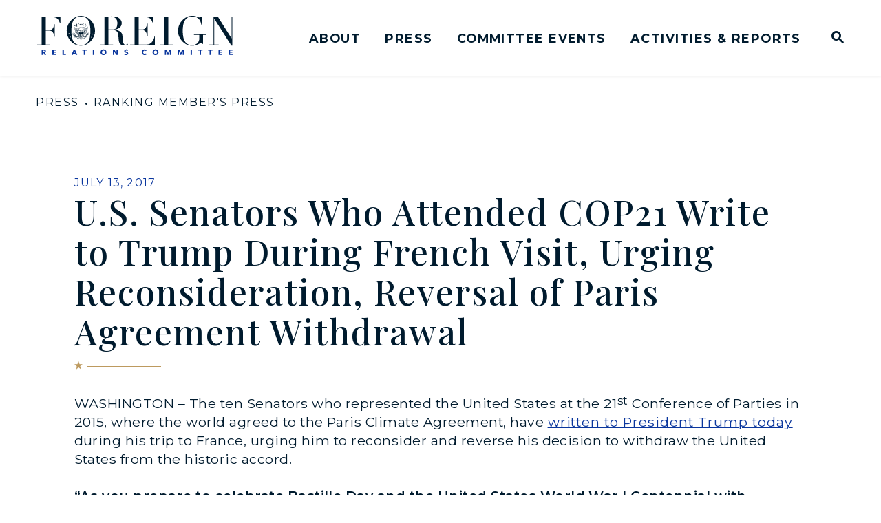

--- FILE ---
content_type: text/html; charset=utf-8
request_url: https://www.foreign.senate.gov/press/dem/release/us-senators-who-attended-cop21-write-to-trump-during-french-visit-urging-reconsideration-reversal-of-paris-agreement-withdrawal-
body_size: 65319
content:
<!DOCTYPE html>
<html lang="en" class='no-js template--press_release'>
  <head>
      <meta charset="utf-8">
      <meta name="viewport" content="width=device-width, initial-scale=1.0, viewport-fit=cover">
      <meta name="page-title" content="U.S. Senators Who Attended COP21 Write to Trump During French Visit, Urging Reconsideration, Reversal of Paris Agreement Withdrawal ">
      <title>[2017-07-13] U.S. Senators Who Attended COP21 Write to Trump During...</title>
      <link rel="canonical" href="https://www.foreign.senate.gov/press/dem/release/us-senators-who-attended-cop21-write-to-trump-during-french-visit-urging-reconsideration-reversal-of-paris-agreement-withdrawal-">

      <link rel="shortcut icon" href="/assets/images/favicon.ico">
      <link href="/assets/images/favicon.ico" rel="Icon" type="image/x-icon"/>
      <link rel="apple-touch-icon" sizes="180x180" href="/assets/images/apple-touch-icon.png">
      <link rel="icon" type="image/png" sizes="32x32" href="/assets/images/favicon-32x32.png">
      <link rel="icon" type="image/png" sizes="16x16" href="/assets/images/favicon-16x16.png">
      <link rel="manifest" href="/assets/images/site.webmanifest">
      <link rel="mask-icon" href="/assets/images/safari-pinned-tab.svg" color="#001B2E">
      <meta name="apple-mobile-web-app-title" content="United States Senate Committee on Foreign Relations">
      <meta name="application-name" content="United States Senate Committee on Foreign Relations">
      <meta name="msapplication-TileColor" content="#ffffff">
      <meta name="msapplication-config" content="/assets/images/browserconfig.xml">
      <meta name="theme-color" content="#ffffff">
      <meta name="google-site-verification" content="pv4CBQ9zSlHM3SpPSKTboWn3pQG58gUeQls_3f8_rjM">



<meta name="twitter:card" content="summary_large_image"/>

<meta name="twitter:title" content="U.S. Senators Who Attended COP21 Write to Trump During French Visit, Urging Reconsideration, Reversal of Paris Agreement Withdrawal  | United States Senate Committee on Foreign Relations">

<meta property="twitter:image" content="https://www.foreign.senate.gov/assets/images/sharelogo.jpg"/>

<meta name="twitter:description" content="WASHINGTON – The ten Senators who represented the United States at the 21st Conference of Parties in 2015, where the world agreed to the Paris Climate..."/>


<meta property="og:url" content="https://www.foreign.senate.gov/press/dem/release/us-senators-who-attended-cop21-write-to-trump-during-french-visit-urging-reconsideration-reversal-of-paris-agreement-withdrawal-"/>

<meta property="og:title" content="U.S. Senators Who Attended COP21 Write to Trump During French Visit, Urging Reconsideration, Reversal of Paris Agreement Withdrawal  | United States Senate Committee on Foreign Relations"/>

<meta property="og:image" content="https://www.foreign.senate.gov/assets/images/sharelogo.jpg"/>

<meta property="og:description" content="WASHINGTON – The ten Senators who represented the United States at the 21st Conference of Parties in 2015, where the world agreed to the Paris Climate..."/>

      
<meta name="date" content="2017-07-13">

<meta name="description" content="WASHINGTON – The ten Senators who represented the United States at the 21st Conference of Parties in 2015, where the world agreed to the Paris Climate...">

<script>
  if (!application) var application = {};
  application = {
    "config": {
      "tinymce": {
        "plugins": {
          "selectvideo": {
            "player": "jwplayer", // should be set to "legacy" or "jwplayer" currently
            "youtube": true, // set to true to write the youtube tags for youtube videos
            "width": "100%", // set width and height on the containing element
            "height": "100%",
            "tracking": true
          }
        }
      }
    },
    "fn": { // deprecated mootools 1.2 stuff that we'll probably still use once we upgrade fully to 1.3
      "defined": function (obj) {
        return (obj != undefined);
      },
      "check": function (obj) {
        return !!(obj || obj === 0);
      }
    },
    "form": {
      "processed": "null",
    },
    "friendly_urls": false,
    "siteroot": "https://www.foreign.senate.gov/",
    "theme": "",
    "webroot": "https://www.foreign.senate.gov/",
    "assetWebroot": "https://www.foreign.senate.gov/",
  };
</script>

    
      <link rel="stylesheet" type="text/css" href="https://www.foreign.senate.gov/styles/common.css?1768620969"/>

      <script src="https://www.foreign.senate.gov/scripts/global.js?1768620969"></script>
      <script src="https://www.foreign.senate.gov/scripts/gsap.js?1768620969"></script>

      <script>
        $.ajaxSetup({ cache: true });
        function getScripts(scripts, callback) {
          var progress = 0;
          scripts.forEach(function(script) {
              $.getScript(script, function () {
                  if (++progress == scripts.length && typeof callback == 'function') callback();
              });
          });
        }
      </script>

      <script>
        var initForm = function() {
          getScripts(['https://www.foreign.senate.gov/scripts/mootools.min.js?1768620969'], function() {
            getScripts(['https://www.foreign.senate.gov/scripts/form/Forms_Builder.js?1768620969'], function() {
              creativengine_forms_builder.init();

              // fix for bootstrap tooltip hide/mootools hide collision
              $$('form input,form select,form textarea, input, .nav-tabs li a').each(function (item) {
                if (typeof item.hide == 'function') {
                  item.hide = null;
                }
              });

              Element.implement({
                'slide': function (how, mode) {
                  return this;
                }
              });
            })
          })
        }
      </script>


      <script type="text/javascript">
        var gRecaptchaReady = function () {
          let textarea = document.getElementById("g-recaptcha-response");
          if (!textarea)
            return;
          textarea.setAttribute("aria-hidden", "true");
          textarea.setAttribute("aria-label", "do not use");
          textarea.setAttribute("aria-readonly", "true");
        }

        window.getStuckHeaderHeight = function () {
          var siteHeader = document.querySelector('.SiteHeader');
          var siteHeaderHeight = (siteHeader)
            ? siteHeader.offsetHeight
            : 0;
          var mobileHeader = document.querySelector('.MobileHeader');
          var mobileHeaderHeight = (mobileHeader)
            ? mobileHeader.offsetHeight
            : 0;

          // Returns the height of either desktop or mobile header because the hidden header will return 0
          return siteHeaderHeight + mobileHeaderHeight;
        }

        window.requestAnimationFrame = window.requestAnimationFrame.bind(window);
        //gsap.registerPlugin(ScrollTrigger, ScrollToPlugin);

        window.refreshScrollTriggers = () => {
          if (typeof ScrollTrigger !== 'undefined') {
            ScrollTrigger.getAll().forEach(t => t.refresh());
          }
        };
        window.killScrollTriggers = () => {
          if (typeof ScrollTrigger !== 'undefined') {
            ScrollTrigger.getAll().forEach(t => t.kill());
          }
        };
      </script>

      
      
      <script>
        window.top['site_path'] = "3914FD76-ABAE-4597-808A-886C44EF99EF";
        window.top['SAM_META'] = {
          jquery: "",
          bootstrap: {
            major: ""
          }
        };
      </script>
      

<link rel="preconnect" href="https://fonts.googleapis.com">
<link rel="preconnect" href="https://fonts.gstatic.com" crossorigin>
<link href="https://fonts.googleapis.com/css2?family=Montserrat:ital,wght@0,400;0,500;0,600;0,700;1,400;1,500&family=Playfair+Display:ital,wght@0,500;0,700;1,500;1,700&display=swap" rel="stylesheet">

      <link rel="stylesheet" href="https://www.foreign.senate.gov/assets/styles/font-awesome.min.css"/>

  </head>

  

  <body data-transition="wrapper"
    class="body--internal body--press_release">
    <!-- in sen-n -->
    <!--stopindex-->
      <div class="SiteLayout d-flex flex-column">
          <div class="SiteLayout__alert">
            <a href="#aria-skip-nav" class="SkipNav sr-only sr-only-focusable">Skip to content</a>

<div class="NewsAlert">
  <div class="NewsAlert__container NewsAlert__container--absolute container">
    <div class="NewsAlert__iconContainer">
        <div class="NewsAlert__icon NewsAlert__icon--noSlider" aria-hidden="true">
          <svg class="NewsAlert__iconShape" xmlns="http://www.w3.org/2000/svg" viewBox="0 0 100 100">
            <path d="M50,5A45,45,0,1,0,95,50,45,45,0,0,0,50,5Zm4.3,70H45.7V66.4h8.6Zm3.17-43.6L54.25,61.9H45.75L42.53,31.4V25H57.47Z"/>
          </svg>
        </div>
    </div>
  </div>


</div>

    <script>
      window.upcomingHearings = [];
    </script>

  <div id="react-hearings-alert">
    
  </div>

  <script>
    getScripts([
      'https://www.foreign.senate.gov/scripts/vendor/react.production.min.js?1768620969',
      'https://www.foreign.senate.gov/scripts/vendor/react-dom.production.min.js?1768620969',
    ], function () {
      getScripts([
        'https://www.foreign.senate.gov/scripts/liveHearings.js?1768620969',
      ], function () {
        var container = document.getElementById('react-hearings-alert');

        setupLiveHearings({
          liveAlertContainer: container,
          upcomingHearings: window.upcomingHearings,
          config: {
            timezone: 'America/New_York'
          }
        });
      });
    });
  </script>

            
          </div>

        <div class="SiteLayout__container d-flex flex-column flex-grow-1">
            <div class="SiteLayout__navigation">
  <div class="SiteLayout__siteHeader">
<div class="SiteHeader ">
  <div class="SiteHeader__background"></div>

  <div  class="SiteHeader__layout">
    
  <div class="SiteHeader__backgroundShadow"></div>
    
    <div  class="SiteHeader__main">
      <div class="SiteHeader__logoContainer js-siteLogo">
        <a class="SiteHeader__logoLink"
          href="/">
          <div class="SiteHeader__logo">
                        <span class="sr-only">United States Senate Committee on Foreign Relations Logo goes to Home Page</span>
<svg data-name="Layer 1"
  xmlns="http://www.w3.org/2000/svg" viewBox="0 0 1200 240">
  <defs>
    <style>.cls-1{fill:#001b2e;}.cls-2{fill:#0a369d;}</style>
  </defs>
  <path fill="#001b2e" d="M0,7.8H27.09V175.3H0v3.49H78.81V175.3H51.51V90.53H71.42c6,0,10.67,1,14.37,3.08a24.16,24.16,0,0,1,8.82,8.21,43,43,0,0,1,5.13,11.7c1.23,4.31,2.47,9,3.49,13.75h2.67V51.11h-2.67a148.92,148.92,0,0,1-5.54,18.07,31.93,31.93,0,0,1-6.77,11.08,21.6,21.6,0,0,1-9.65,5.54,65.15,65.15,0,0,1-13.75,1.44h-16V7.8H92.15a53.78,53.78,0,0,1,17.24,2.46,34.22,34.22,0,0,1,12.31,7.39A43,43,0,0,1,130.53,30,110.37,110.37,0,0,1,137.3,46.8H140V4.31H0ZM321.4,26.28A90.41,90.41,0,0,0,294.1,7a74.3,74.3,0,0,0-31.4-7,71.23,71.23,0,0,0-30.38,7A92.9,92.9,0,0,0,205,26.28a103.42,103.42,0,0,0-19.91,28.94,85.47,85.47,0,0,0-7.8,36.33,92.14,92.14,0,0,0,6.36,34.08,93.83,93.83,0,0,0,17.86,29.15,84.81,84.81,0,0,0,27.09,20.11,76,76,0,0,0,34.07,7.6,74.9,74.9,0,0,0,33.45-7.8,91.73,91.73,0,0,0,27.09-20.53A96.54,96.54,0,0,0,341.3,125a90.76,90.76,0,0,0,6.57-33.46,92.53,92.53,0,0,0-7.18-36.33A89.36,89.36,0,0,0,321.4,26.28ZM191.28,110.64l-2.67,1.65,1.23-2.88-2.26-2,3.08.41,1.23-2.87.62,2.87,3.08.2-2.47,1.65.62,2.87Zm11.29,21.76-2.67-1.23-2.05,2.26.2-3.08-2.67-1.23,2.88-.62.2-3.08,1.44,2.67,2.87-.61-2.05,2.25Zm114.31-2.67c-2.05,10.88-5.13,20.12-9.85,27.51a42.92,42.92,0,0,1-17.86,16.42C282,177.36,273,179,262.7,179c-10.67,0-19.5-1.85-26.68-5.34a42.3,42.3,0,0,1-17.65-16.42c-4.52-7.39-7.8-16.42-9.85-27.51-2.06-10.88-2.88-23.81-2.88-38.38a239.18,239.18,0,0,1,2.26-32.64,90.07,90.07,0,0,1,8.42-28.12,50.58,50.58,0,0,1,17.44-19.71q11.09-7.4,28.94-7.39t28.94,7.39a52.29,52.29,0,0,1,17.44,19.71,90.07,90.07,0,0,1,8.42,28.12,240.81,240.81,0,0,1,2.25,32.64A230.36,230.36,0,0,1,316.88,129.73Zm10.88,5.55-1.85-2.47-2.87,1,1.64-2.46-1.85-2.47,2.88.82,1.64-2.46.2,3.08,2.88.82-2.88,1ZM337.2,115l-2.46-1.64-2.47,1.85.82-2.87-2.46-1.65h3.08l.82-2.87,1,2.87h3.08l-2.47,1.85Zm606.05,1.44h31.61v20.53a43.88,43.88,0,0,1-3.7,18.68,37.43,37.43,0,0,1-9.85,13.14,44.81,44.81,0,0,1-13.54,7.8,49.36,49.36,0,0,1-15.19,2.66c-8.41,0-15.19-.82-20.32-2.66a41.6,41.6,0,0,1-15.18-9.24,49.94,49.94,0,0,1-10.88-14.17,81.38,81.38,0,0,1-6.57-18.06,132.14,132.14,0,0,1-3.28-20.73c-.62-7.39-1-14.78-1-22a236.39,236.39,0,0,1,2-32c1.44-10.67,4.11-20.12,8.42-28.53A52.39,52.39,0,0,1,903.23,11.5c7.39-5.14,17.24-7.81,29.56-7.81,10.26,0,18.67,1.85,25.44,5.34a53.94,53.94,0,0,1,16,13.14,55.57,55.57,0,0,1,8.83,16.42,91.92,91.92,0,0,1,3.69,15h2.67V4.31h-3.69A14,14,0,0,1,981.63,8a14.21,14.21,0,0,1-7,1.43,20.65,20.65,0,0,1-8-1.43c-2.46-1-4.93-2.06-8-3.29a79.2,79.2,0,0,0-10.47-3.28A64,64,0,0,0,932.79,0C920.68,0,910,2.26,900.36,6.77a90.87,90.87,0,0,0-25.24,17.86c-2.06,2.06-4.72,5.13-8,8.83a68.55,68.55,0,0,0-9.23,14,100.88,100.88,0,0,0-7.8,19.5,93.39,93.39,0,0,0-3.29,25c0,14,2.67,26.28,8,37.57a104.77,104.77,0,0,0,20.32,28.94A85.53,85.53,0,0,0,901,176.74c9,3.9,19.3,5.75,30.79,5.75a75.88,75.88,0,0,0,19.5-2.26,92.64,92.64,0,0,0,14.16-5.34c3.9-2,7.59-3.69,10.47-5.33a18.3,18.3,0,0,1,9-2.26,11,11,0,0,1,5.33,1,15.68,15.68,0,0,1,4.31,3.69h2.87V116.39h19.5V112.9h-74.7v3.49ZM736.58,7.8h27.09V175.3H736.58v3.49h78.81V175.3H788.3V7.8h27.09V4.31H736.58Zm405.34-3.49V7.8H1169V137.94h-.41L1085.89,4.52h-52.33V8h27.09v167.5h-27.09V179h58.08v-3.49h-27.09V17.86h.41l103,164.42h4.93V7.8H1200V4.31Zm-440,135.07A57.85,57.85,0,0,1,693.48,156a51.94,51.94,0,0,1-14.57,13.75c-5.95,3.9-13.34,5.75-22.37,5.75H610.16V87h19.91c5.95,0,10.67,1,14.36,3.08a24.19,24.19,0,0,1,8.83,8.21,43,43,0,0,1,5.13,11.7c1.23,4.31,2.46,9,3.49,13.75h2.67V47.42h-2.67a152.36,152.36,0,0,1-5.54,18.06,32,32,0,0,1-6.78,11.09,21.66,21.66,0,0,1-9.64,5.54,53.22,53.22,0,0,1-13.75,1.44h-16V7.8H650.8A53.67,53.67,0,0,1,668,10.26a34.17,34.17,0,0,1,12.32,7.39A43,43,0,0,1,689.17,30,110.33,110.33,0,0,1,696,46.8h2.66V4.31H558.44V7.8h27.09V175.3H558.44v3.49H707.85V125.22h-2.67A94.83,94.83,0,0,1,701.9,139.38ZM537.71,175.3a19.26,19.26,0,0,1-6.57,1.24c-4.72,0-8.21-1.65-10.26-5.14a41.19,41.19,0,0,1-4.72-11.49,96.58,96.58,0,0,1-1.43-10.26c-.21-4.11-.42-8.42-.83-12.73-.2-4.31-.61-8.62-1-12.93a56.63,56.63,0,0,0-2.05-11.09,27.33,27.33,0,0,0-8.42-13.55,48.25,48.25,0,0,0-12.93-8.41,62.75,62.75,0,0,0-13.75-4.52c-4.51-.82-8-1.44-10.67-1.85v-.41q14.16-1.84,22.78-6.77A42.06,42.06,0,0,0,501,66.3a33.3,33.3,0,0,0,6-11.7,50.42,50.42,0,0,0,1.43-9.44,41.39,41.39,0,0,0-3.49-15.6,39.25,39.25,0,0,0-12.1-15,41.29,41.29,0,0,0-20.53-9.23,184.12,184.12,0,0,0-25.45-1.65,56.34,56.34,0,0,0-6,.21c-2,0-3.9.21-5.95.21-2.05.2-3.9.2-5.95.41-2.05,0-3.9.2-5.95.2H376.4V8.21h27.7v167.5H377v3.49h78.81v-3.49H428.73V87h24.43a93.41,93.41,0,0,1,9.85.61,27.26,27.26,0,0,1,10.87,3.7c3.49,2.05,6.57,5.54,9.24,10.06s4.31,10.88,4.93,19.09l1.64,22.37a82.81,82.81,0,0,0,2.67,16.22,28.41,28.41,0,0,0,5.74,11.7A24,24,0,0,0,508.57,178a46.26,46.26,0,0,0,16.21,2.47,49.63,49.63,0,0,0,8.62-.62,30.75,30.75,0,0,0,6-1.64,26.09,26.09,0,0,0,4.11-2.05c1-.83,2-1.44,2.87-2.06l-2.26-2.67A18.94,18.94,0,0,1,537.71,175.3ZM451.1,83.55H428.53V7.8a41.34,41.34,0,0,1,7.8-.62c3.07,0,5.95-.2,9-.2a69,69,0,0,1,12.93,1.23A27.17,27.17,0,0,1,470,13.34,29,29,0,0,1,478.6,25c2.26,5.14,3.29,11.91,3.29,20.53a67.1,67.1,0,0,1-2.26,18.68A28.7,28.7,0,0,1,473.47,76a20.54,20.54,0,0,1-9.64,6A51.32,51.32,0,0,1,451.1,83.55Z"/>
  <polygon fill="#001b2e" points="240.53 58.5 239.51 61.99 242.59 63.84 239.1 64.05 238.28 67.53 236.84 64.25 233.56 64.46 236.22 62.2 234.79 58.91 237.87 60.76 240.53 58.5"/>
  <polygon fill="#001b2e" points="250.79 53.58 248.95 56.66 251.41 59.32 247.92 58.5 246.28 61.58 245.87 58.09 242.38 57.27 245.66 55.84 245.25 52.34 247.51 55.01 250.79 53.58"/>
  <polygon fill="#001b2e" points="262.08 51.73 259.62 54.19 261.06 57.48 257.98 55.63 255.52 58.09 256.13 54.6 253.05 52.96 256.54 52.55 257.16 49.06 258.59 52.14 262.08 51.73"/>
  <polygon fill="#001b2e" points="273.58 53.17 270.5 54.81 270.91 58.3 268.44 55.84 265.37 57.48 267.01 54.4 264.55 51.73 268.04 52.34 269.47 49.27 270.09 52.76 273.58 53.17"/>
  <polygon fill="#001b2e" points="284.04 57.89 280.55 58.5 280.14 61.99 278.5 58.91 275.01 59.53 277.48 57.07 275.83 53.99 278.91 55.42 281.38 52.96 280.96 56.45 284.04 57.89"/>
  <polygon fill="#001b2e" points="292.87 65.28 289.38 64.87 287.94 68.15 287.12 64.66 283.84 64.46 286.71 62.61 286.1 59.12 288.56 61.58 291.64 59.73 290.2 63.02 292.87 65.28"/>
  <polygon fill="#001b2e" points="228.84 56.04 228.43 59.53 231.71 60.97 228.22 61.79 228.01 65.28 226.17 62.2 222.68 63.02 225.14 60.35 223.29 57.27 226.58 58.71 228.84 56.04"/>
  <polygon fill="#001b2e" points="240.12 48.03 238.89 51.32 241.56 53.58 238.07 53.37 236.84 56.66 235.81 53.17 232.53 52.96 235.4 51.11 234.58 47.62 237.25 49.88 240.12 48.03"/>
  <polygon fill="#001b2e" points="253.46 43.31 251.21 46.19 253.26 49.06 249.97 47.83 247.92 50.7 247.92 47.01 244.64 45.98 248.13 44.95 248.13 41.47 250.18 44.34 253.46 43.31"/>
  <polygon fill="#001b2e" points="267.83 42.7 264.96 44.75 265.98 48.24 263.11 45.98 260.24 48.03 261.47 44.75 258.8 42.7 262.08 42.7 263.31 39.41 264.34 42.7 267.83 42.7"/>
  <polygon fill="#001b2e" points="281.79 46.19 278.5 47.42 278.5 50.91 276.45 48.03 273.17 49.27 275.01 46.39 272.96 43.52 276.24 44.55 278.3 41.67 278.3 45.16 281.79 46.19"/>
  <polygon fill="#001b2e" points="293.69 53.37 290.2 53.58 289.17 56.86 287.94 53.58 284.45 53.78 287.33 51.52 286.1 48.24 288.97 50.29 291.64 48.03 290.82 51.52 293.69 53.37"/>
  <polygon fill="#001b2e" points="303.54 64.05 300.26 63.23 298.41 66.3 298.2 62.81 294.71 61.99 298 60.56 297.79 57.07 300.05 59.73 303.13 58.5 301.28 61.38 303.54 64.05"/>
  <path fill="#001b2e" d="M307,114.13l-.62-1-1.84,1.43v-.41h-.41l1.84-1.64-1-.82,3.9-1.44Zm-3.28-1.84.61.41-1,.82Zm-1.24,1.23-.82-.82L299,116.19l-.62.2v-.62l2.67-3.48-1-.62,3.9-2.26Zm-1.84,2,1.23-1.44.82.82Zm.41,3.69-.62-.82-5.95,5.34h-.82l-.21-.2,6.37-5.75-1-.82,3.9-1.44Zm-5.95,7.6a1.61,1.61,0,0,1-1.85.62,1.25,1.25,0,0,1-.21,2c-1.43.82-1.84-1-1.84-1s-.21-.2-.21.82c0,.82-1.44,1.44-1.85.62-.61-1,.21-1.23.21-1.23s0,.82.61,1c1,.21,1-.82,1-1.23s.62-.61.62-.61c0,.82.61,1.84,1.23,1.23.61-.41.2-1.44,0-1.64a2.06,2.06,0,0,1-.21-.83s1.44,1,1.85.21c.62-1.23-1-1.64-1-1.64,1.24-1,2.26.82,1.65,1.64m-5.14,2a.57.57,0,0,1,0-.82c.42.62,0,.82,0,.82m-1-5.75s1-1.23,2-.2c1.23,1.23-.2,1.64-.2,1.64a1,1,0,0,0,0-.82c-.21-.2-.83-1-1.44-.2-.62,1,.61,1.43.61,1.43s-.82.62-1.23-.2c-.41-.62.21-1.65.21-1.65m-1.85,10.06.62,1.23-1.64,3.08-.83-1h-1.64l2.26-2.06v-1l.62-.21.82-1.43,1-1a.64.64,0,0,1,.21.41Zm-5.33,6.16-.62-1.44-1.44-.2,1.44-1.85.62,1.85.61-.62h1.23Zm-1.65-5.13,3.08-2.67,1,.21,3.69-3.29v.82l-3.08,3.08v1.44L282,136.3l-.41-1.43Zm4.31-6.36a2.2,2.2,0,0,0,.62-1.85c.61-.21,1.64,0,1,1.44a.94.94,0,0,1-1.65.41m-.41-.83c-.61,1.24-1.64.21-1.64.21.62-.41.62-1.64.62-1.64,1-.21,1.64.2,1,1.43m-2.66-1.43a2.16,2.16,0,0,0-.42-1.85,1,1,0,0,0,.21-.62c2.05,2.88.21,2.47.21,2.47m.2,1.64c-.41.82-1.23.21-1.23.21a2.45,2.45,0,0,0-.21-1,4.15,4.15,0,0,0,1-.21,1,1,0,0,1,.41,1m-1.85-1.64a2.87,2.87,0,0,0-.41-1.44,1.2,1.2,0,0,0,.82-.2s.41.2.41,1c.21.82-.82.62-.82.62m-1.23,2.05c.21-.41-.2-1-.2-1a2.16,2.16,0,0,0,.82-.2,1.43,1.43,0,0,1,.41.82c0,.82-1,.41-1,.41m-1.43-2.05v-1a2.28,2.28,0,0,0,1-.82c.21.21,1.44,1,.82,1.64-.61.82-1.84.21-1.84.21m.61,1.85c-.2.61-1.85,0-1.85,0v-.62c.41,0,1-.62,1-.62s1,.82.82,1.24m-3.49-2.06a1.55,1.55,0,0,0,0-1,6.79,6.79,0,0,0,1.44-.41,3.06,3.06,0,0,0,.61.41,2.3,2.3,0,0,1,0,1.23c-.41.82-2.05-.21-2.05-.21m1,1.85a2.21,2.21,0,0,0-.82-.41,2.21,2.21,0,0,1-1-.62,1.05,1.05,0,0,0,.62-.2s.61.61,1,.61c.21,0,0,.21.21.62m-4.72-2.67a.63.63,0,0,0,.2-.41.9.9,0,0,0,.82.41,2.18,2.18,0,0,0,1.24-.61c.2.2,1.43,1,.61,1.43-.82.62-2.87-.82-2.87-.82m-1.23-23a2.65,2.65,0,0,1-.41-.61,2.43,2.43,0,0,0,.61-.42c.21.42.82.42.82.42v.61Zm.61,21.55-1.43.42V110.64h1.43ZM274,132.4a4.27,4.27,0,0,1,1.23,4.31c-2.26.41-2.88-1.23-3.29-1.64-.2-.41-4.1-6.57-4.1-6.57a3.06,3.06,0,0,0,.41-.61s2.05,2.66,3.49,4.72a15,15,0,0,0,2.46,2.87,5.84,5.84,0,0,0-1.23-2.26c-.41-.41-4.31-5.54-4.31-5.74a.73.73,0,0,1,.21-.42.74.74,0,0,0,.41-.2Zm-2.26,7.6c-2.05,0-2.87-2.26-2.87-2.26L266,129.12l.21-.21c.2.21.61,0,.61,0l2.47,6c1,2.66,1.84,3.28,1.84,3.28a14.55,14.55,0,0,0-.82-2.87c-.41-.62-2.87-6.37-2.87-6.37a.4.4,0,0,0,.41-.41s2.26,4.31,3.69,6.57a5.31,5.31,0,0,1,.21,4.93m-4.31,2.26a3.25,3.25,0,0,1-2.46-3.08l-1-8.83.21-.21a1,1,0,0,0,.61.21l.82,5.13c.62,4.31,1.44,5.13,1.44,5.13.41-1-2.05-10.26-2.05-10.26a1.53,1.53,0,0,1,.61-.62s1.23,4.11,2.46,7.6c1,3.69-.61,4.93-.61,4.93m-4.93.61a3.48,3.48,0,0,1-1.84-3.69c0-1,.82-8.63.82-8.63a2,2,0,0,0,.82.21c-.62,10.88,0,10.47,0,10.47.61.2.2-10.47.2-10.47a2,2,0,0,0,.62-.21s.41,4.73.61,8.42c.62,3.49-1.23,3.9-1.23,3.9m-2.66-3.49a3.31,3.31,0,0,1-2.26,2.88,3.58,3.58,0,0,1-.82-3.7l2.67-8.62a.72.72,0,0,0,.61.41s-1,3.49-1.64,6a18.25,18.25,0,0,0-.62,4.31c.62,0,2.47-10.06,2.47-10.06a.74.74,0,0,0,.41-.2l.2.2c.21-.2-.61,6.16-1,8.83m-6.57.62a4.46,4.46,0,0,1-.21-4.11l4.31-7.18a3.32,3.32,0,0,0,.62.41l-2.46,5.13c-1.44,3.08-1.44,4.11-1.44,4.11.61.2,4.31-9.24,4.31-9.24H259v.2l-2.87,8.21a3.24,3.24,0,0,1-2.87,2.47m-3.7-3.08s-.41-2.88,1.24-4.52,5.13-5.34,5.13-5.34a.69.69,0,0,0,.41.21c.2,0,0,.41,0,.41l-4.52,5.54a4.28,4.28,0,0,0-1.23,2.26,7.1,7.1,0,0,0,2-2l4.11-5.54s0,.2.41.61l-4.52,7.19a4.15,4.15,0,0,1-3.08,1.23m5.75-14V110.64h1.44v12.94Zm.41-23.81s-.2,1.23.62,1.23a1,1,0,0,1-1,.62c-1,.2-.2-1.65.41-1.85m-1,25c-.2,0-2.05,1.64-2.87,1-1-.62.41-1.64.41-1.64a2.14,2.14,0,0,0,2.46.2.28.28,0,0,1,0,.41m-4.1,2.46a2.86,2.86,0,0,0-.62.41,1.52,1.52,0,0,1,.83-1.23c.2.21.82.21.82.21a1,1,0,0,1-1,.61m-1.85-1c-.61-.82.62-1.64.62-1.64a4.36,4.36,0,0,0,1.23.41,1.55,1.55,0,0,0,0,1s-1.44.82-1.85.21m-1,1.64c-.82-.41.41-1.23.41-1.23.2.61,1,.61,1,.61v.62a1.59,1.59,0,0,1-1.43,0m-1.23-1.85c-.83-.2.2-1.84.61-1.84a1.57,1.57,0,0,0,1,.41,7.09,7.09,0,0,0-.21,1.23,1.26,1.26,0,0,1-1.43.2m.41,1.85s-.83.62-1.44,0c-.41-.41.41-1.23.41-1.23a.88.88,0,0,0,.82.41c.21,0,0,.41.21.82m-2.47-2c-.82-.41.21-1.44.21-1.44a7.2,7.2,0,0,0,.82.62V125a.73.73,0,0,1-1,.21m.41,1.84s-.41.83-1,0c-.41-.41.2-1.23.2-1.23h.82c0,.21-.2.82,0,1.23m-.82-3.69v.41c-.41.41-.41,1.64-.41,1.64-1.64-.61.41-2,.41-2m-2.87,3.49c-.62-1.64.61-1.44,1-1.44a1.88,1.88,0,0,0,.82,1.85c-.21,0-1.24,1-1.85-.41m-2.05.2c-.62-1.43,1-1.23,1-1.23a2.2,2.2,0,0,0,.62,1.85,1.13,1.13,0,0,1-1.64-.62m6.77-5.54a1.62,1.62,0,0,1,.62.21,2.3,2.3,0,0,0,0,1.23s-1,.82-1.65.41c-.41-.41,0-1.23,1-1.85m1.23-1.43a3.05,3.05,0,0,1,1-.62v.82a2.47,2.47,0,0,1-.62.41c-1,.62-1.44-.2-1.44-.2a1.61,1.61,0,0,0,1-.41m2.46,1a3,3,0,0,0-.41,1.85s-1.23.62-1.64-.21,1.23-1.64,1.44-1.84c-.21,0,.2.2.61.2m1.65-3.28v.82a2.6,2.6,0,0,0-.83,1.44s-.41,1.23-1.23.2c-1.23-1,2.06-2.46,2.06-2.46m0,2.26v1c-1-.61,0-1,0-1m.61,2.25v.82s-1.23.83-1.85.21c-.61-.82.41-2.05.41-2.05.21.41.83.41.83.41v.41Zm-2.26-6.77c-1-1.64.82-3.9.82-3.9a3.55,3.55,0,0,0,.83,1.44v1.64a1.75,1.75,0,0,1-1.65.82m-1-2a2.92,2.92,0,0,1-2.47,1.64,7.45,7.45,0,0,1-.2-1.44c.2-1.43,2-3.28,2-3.28a7.09,7.09,0,0,0,.21,1.23,7.11,7.11,0,0,0,1.43-.21l-1,2.06m-3.29-.82a2.6,2.6,0,0,1-2.46,1.23,3.64,3.64,0,0,1-.2-1.44c.2-1.23,2.25-3.28,2.25-3.28a4,4,0,0,0,.41,1.43,4.64,4.64,0,0,0,1.24-.2,7.84,7.84,0,0,1-1.24,2.26m-3.07-1.24a4.2,4.2,0,0,1-2.67,1,6.33,6.33,0,0,1,.41-2.26,11,11,0,0,1,2.46-2.26,7.12,7.12,0,0,0,.21,1.44,11.7,11.7,0,0,0,1.43-.2s-.82,1-1.84,2.25m-6-1.64c.41-2.87,3.7-4.31,3.7-4.31v1.85a4.62,4.62,0,0,1,1.23.2s-.21.21-1.64,1.44a4.1,4.1,0,0,1-3.29.82m-3.28-3.28a6.09,6.09,0,0,1,1.23-2.06c1-1,4.11-1.64,4.11-1.64a8.72,8.72,0,0,0-.62,1.85,16.37,16.37,0,0,0,1.64.41,9.42,9.42,0,0,1-2.67,1.64,4.33,4.33,0,0,1-3.69-.2m-2.46-3.9a4.07,4.07,0,0,1,1.43-1.85c1.24-1,4.93-1.44,4.93-1.44a9.22,9.22,0,0,0-1,1.65,3.7,3.7,0,0,0,1.44,1s-.82.41-2.87,1.23a5,5,0,0,1-3.9-.61m-1.23-4.52a3.86,3.86,0,0,1,2.87-2.05c1,0,4.1-.21,4.1-.21A10.77,10.77,0,0,0,235,97.51a14.65,14.65,0,0,0,1.23,1c-5.74,1.85-7-.41-7-.41m-.83-4.51A5.6,5.6,0,0,1,231.71,92a43,43,0,0,1,4.31.41l-1.23,1.24a6.18,6.18,0,0,0,1,1.43,26.18,26.18,0,0,1-3.9.21c-2.66,0-3.49-1.64-3.49-1.64M228,89.09a5.39,5.39,0,0,1,3.7-1l4.1.82a8,8,0,0,0-1.23,1,9,9,0,0,0,1,1.23s-1.44,0-4.11-.2A4,4,0,0,1,228,89.09m.21-3.9a7,7,0,0,1,3.08-.82,38.69,38.69,0,0,1,4.31.82,6.16,6.16,0,0,0-1.23,1.23,10.13,10.13,0,0,1,.82,1.23s-1.44-.2-3.7-.61a4.5,4.5,0,0,1-3.28-1.85m-.82-2.87a5.61,5.61,0,0,1-3.9-3.08,3.77,3.77,0,0,1,2.26-.41c1.84.61,8.21,2.87,8.21,2.87a9.48,9.48,0,0,0-1.24,1,4,4,0,0,0,.83,1.23l-6.16-1.64m-5.13-7.6a4.54,4.54,0,0,1,2.67.21c.41.2,6.77,2.66,6.77,2.66a14.15,14.15,0,0,0-1.44.62,10.8,10.8,0,0,1,.82,1.44l-5.54-1.85a5.34,5.34,0,0,1-3.28-3.08M221,69.38s3.9,1.64,4.51,2.06a12.91,12.91,0,0,0,.41,3.07,25.79,25.79,0,0,1-3.49-1.43,4.49,4.49,0,0,1-1.43-3.7M250.38,107c-1-.62,0-1.64,0-1.64a9.2,9.2,0,0,0,.83.61v.62c0,.2-.21.82-.83.41M249,108.59a7.24,7.24,0,0,1,.82-1.23,1.36,1.36,0,0,0,1.44.41v.41a9.8,9.8,0,0,0-.62,1.44,2.1,2.1,0,0,1-1.64,1c-.21.21-.62-1,0-2m-.82-3.9a1.59,1.59,0,0,0,1.23.62c0,.61-.82,1.43-1.44.82a1,1,0,0,1,.21-1.44m-1.85,3.49a16.34,16.34,0,0,1,1.23-1.44s.21.62,1.44.41a8.64,8.64,0,0,1-1.44,2.26,1.84,1.84,0,0,1-1.64.62s-.41-1.23.41-1.85M243.41,107a11.44,11.44,0,0,1,1.64-1.64c.41.61,1.64.41,1.64.41v.41a17.81,17.81,0,0,1-1.44,1.64,3.2,3.2,0,0,1-2.05.82,2.6,2.6,0,0,1,.21-1.64m-.21-3.29s0,.41,1.44.82L243,106.13a3.21,3.21,0,0,1-2.26.61s-.41-2,2.46-3.08M242,101.41a3,3,0,0,0,.82.82v.61c-2.46,2.26-4.1,1.23-4.1,1.23.2-2.25,3.28-2.66,3.28-2.66m-4.1-2.06a8.54,8.54,0,0,1,3.07-.82,1.53,1.53,0,0,0,1,1.23,1,1,0,0,0-.21.62s-1,.41-2.25.82a3.5,3.5,0,0,1-2.67-.41,2.83,2.83,0,0,1,1-1.44m2.66-3.49c0,1.44.62,1.44.62,1.44a.64.64,0,0,0-.21.41s-.2,0-1.64.21a3.77,3.77,0,0,1-3.08-.62c1-2,4.31-1.44,4.31-1.44m-2.66-3.49c1,0,2.66.21,2.66.21a2.48,2.48,0,0,0,0,2.26,11.55,11.55,0,0,1-2.46.2,3.07,3.07,0,0,1-2.46-1.23s1.23-1.44,2.26-1.44m-.21-3.08a14.55,14.55,0,0,1,2.87.41l.41.42a2,2,0,0,0-.41,1.64h-2.25c-1.44,0-2.47-1.64-2.47-1.64a3,3,0,0,1,1.85-.83M236.84,86a9.43,9.43,0,0,1,3.28.41,8.53,8.53,0,0,1,.41,1,4.47,4.47,0,0,0-.2,1.23,12.21,12.21,0,0,1-2.67-.41,3,3,0,0,1-2.26-1.64,3,3,0,0,1,1.44-.62m6.57,3.49s-2.26.2-2.26-1,2-.82,2-.82a4,4,0,0,0,.62.82,2.09,2.09,0,0,0-.41,1m0,2.46H242a.61.61,0,0,1-.62-.82c0-.61.83-.82.83-.82a11.18,11.18,0,0,1,1.43.21,2.65,2.65,0,0,1,.41.61,1.6,1.6,0,0,0-.61.82m-2.26,1.65a.91.91,0,0,1,.41-.83h1.64c0,.41.21.41.21.41a3.29,3.29,0,0,0-.62,1.24h-1.23a2.21,2.21,0,0,1-.41-.82M243,95.25l.2.41a1.56,1.56,0,0,0-.41,1s-1.23.62-1.44-.41,1.65-1,1.65-1m.41,3.49s-1.23.61-1.65-.21C241.15,97.3,243,97.3,243,97.3a1.53,1.53,0,0,0,.61.62,3.25,3.25,0,0,0-.2.82m.82,2.05c-.21.21-1.44,1-1.85,0-.41-.82.82-1.23.82-1.23a7.9,7.9,0,0,0,1,.82v.41m1.84,2.46a1.71,1.71,0,0,0,1.44.82s-.82,1.44-1.64.83.2-1.65.2-1.65m-2,0c-1-1,.41-1.64.41-1.64a1.55,1.55,0,0,0,1.23,1c.21,0-.82,1.64-1.64.61M242.38,84a2,2,0,0,0,1,2.26,4,4,0,0,0-.21,1s-2,.21-2.26-1.23a.88.88,0,0,1,.41-.82s-2-1-1-2a.4.4,0,0,0-.41-.41,1.54,1.54,0,0,1-1.44-1.85s1.44.61,2.05.82c0,0-.41,1.44,1.85,2.26m-6.57-1.64,3.29,1a1.63,1.63,0,0,0,1,1.85v.2l-3.69-.82A3.52,3.52,0,0,1,234,82.73a2.43,2.43,0,0,1,1.84-.41m2.06-.42s-2.06-.61-4.11-1.43-2-1.85-2-1.85a2.65,2.65,0,0,1,1.85-.41l4.1,1.64.21.41a1.39,1.39,0,0,0,0,1.64M226.58,71.85s9.44,3.9,11.08,4.72c7.18,3.08,9.44,7.39,9.85,8,1.85,3.49.21,7-.41,8.62s-1.23,3.29-.41,5.55c.82,3.08,4.52,3.49,4.52,3.49v3.08a1.6,1.6,0,0,1-.62-1.24,1.2,1.2,0,0,1-1.44.41,1.6,1.6,0,0,1-.61-1.23,2,2,0,0,1-1.44-.2c-.61-.41-.41-1.44-.41-1.44s-1,.21-1.23-.41a1.49,1.49,0,0,1,0-1.44s-1-.41-1.23-1,.61-1,.61-1-1-.2-1.23-1a1.52,1.52,0,0,1,.82-1.23,1.4,1.4,0,0,1-.82-.82,1.29,1.29,0,0,1,1-1.23,1,1,0,0,1-.62-1c0-.82,1-1,1-1a1.52,1.52,0,0,1-.82-1.23,2.09,2.09,0,0,1,.82-1.44s-1-.41-1-1.23a1.28,1.28,0,0,1,1-1.23S243,85.8,243,84.78a1.52,1.52,0,0,1,.82-1.23,8.64,8.64,0,0,1-2.47-.82c-.41-.62.42-1,.42-1-3.29-1-3.7-1.44-3.7-2.26,0-.61.82-1,.82-1-2.87-1.23-11.08-4.31-11.08-4.31a4,4,0,0,0,.82.62c.62.21,8.83,3.69,8.83,3.69a1.62,1.62,0,0,0-.21.62c-.62-.2-7-2.67-9.24-3.49-1.84-1-1.43-3.69-1.43-3.69m27.09,51.52s-1.23.82-1-.62ZM252,110.64h1.43v11.5l-1.43-.62Zm4.31-11.49a2.12,2.12,0,0,1,1-1.44c.21,1.23.82,1,.82,1a3.5,3.5,0,0,1-.82,1c-.41.21-1.23.41-1-.61m11.08.2c.2,0,.61-.61.61-.61a3.61,3.61,0,0,1,.83.61s.2,1.23-.41,1.23c-.83-.2-1-1.23-1-1.23m.41,25.46,1.85-.62a2.37,2.37,0,0,1-1.44,2c-.62,0-.41-1.43-.41-1.43m-1.44,2.87a2.86,2.86,0,0,0,1.44-1.23.63.63,0,0,0,.41.2,2.15,2.15,0,0,1-1,1.65c-1,.61-.82-.62-.82-.62m-.82-1.85,1.85-.82s-.41,1.85-1.23,2c-.82,0-.62-1.23-.62-1.23m-.2,1.65.41.41a3,3,0,0,1-.82,1.64c-1,.61-1-.62-1-.62a3.9,3.9,0,0,0,1.44-1.43m-2.47-.62L265,126s.2,1.85-1.44,1.85c-.82.2-.62-1-.62-1m-1,1.85s.61,0,.82-.41a1.38,1.38,0,0,0,.82.61s0,1-.82,1a1,1,0,0,1-.82-1.23M260.24,126l2.05.82s.2,1.23-.82,1c-1.23-.21-1.23-1.85-1.23-1.85m-.41,1.44a2,2,0,0,0,1.23,1.23s0,.82-.62.82c-.82,0-1-1.64-1-1.64s.41-.21.41-.41M258,125l1.64.62s.21,1.43-.62,1.23c-1-.21-1-1.85-1-1.85m-.21,1.64a1.65,1.65,0,0,0,1.23,1.24v.41a.44.44,0,0,1-.61.2,2.25,2.25,0,0,1-1-1.44c0-.2.41-.41.41-.41m-.2-1.84s.2,1.23-.41,1.23c-1.23,0-1.23-2.05-1.23-2.05Zm1.23-24a3,3,0,0,1-.82.82h-.62a.73.73,0,0,1-.2-1,5.91,5.91,0,0,1,1-.2,3.32,3.32,0,0,0,.62.41m0-.62c-.82-.2-.41-1.43-.41-1.43l.82-.41a1.53,1.53,0,0,0,.62.61c0,.41-.21,1.44-1,1.23M260,110.64V125l-1.44-.61V110.64Zm1-9.64a2.65,2.65,0,0,0-.41.61h-1a.72.72,0,0,1-.41-.61,4,4,0,0,0,.82-.62,3.05,3.05,0,0,0,1,.62m.41-.62c-.82,0-.82-1-.82-1a2.85,2.85,0,0,0,1-.61,3.32,3.32,0,0,0,.62.41s-.21,1.23-.82,1.23m1.84,10.26v15l-.82.2-.61-.2v-15Zm.41-9.64a.89.89,0,0,1-.2.61h-1.23c-.41-.41-.41-.61-.41-.61a4,4,0,0,0,.82-.62,1.32,1.32,0,0,0,1,.62m.21-.42a.8.8,0,0,1-.82-.82,3.7,3.7,0,0,0,.82-.61l.62.61s.2.82-.62.82m1.85.42v.61h-1.23a.62.62,0,0,1-.21-.41,3.61,3.61,0,0,0,.82-.62.74.74,0,0,0,.62.42m1,9.64V124.4l-1.43.41V110.44h1.43Zm.41-10.26a3.05,3.05,0,0,0,1,.62,2,2,0,0,1-.21.61h-1c-.41-.41-.41-.61-.41-.61l.61-.62m-1.23,0c-.82,0-.82-1-.82-1a3.32,3.32,0,0,1,.62-.41,1.6,1.6,0,0,0,.82.62s0,1-.62.82m-7.8-4.31a2.73,2.73,0,0,0,1.44-2.26,23.3,23.3,0,0,0,.21-2.67h.41a1.56,1.56,0,0,1-.41-1s.82.2.2-.42a8.42,8.42,0,0,0-2.87-.61s.2-.41,1.64-.21c1.64.21,2.05.41,2.67.41s.61-.61.2-.61-2.87-.21-2.87-1.64l.82-.41a2.08,2.08,0,0,0,1.44.41,1.08,1.08,0,0,0,1.23,1c.82,0,1-1,1-1s.83,0,1-.62h-3.49a.75.75,0,0,1-.41-1.23c.21-.41,2.87-.21,2.87-.21s3.49-.2,3.9,1.24a8.23,8.23,0,0,0,.62.82.93.93,0,0,1-.62.2,2.46,2.46,0,0,1,.62,1.64h-.41s.61.62.61,1a1.53,1.53,0,0,0,.21,1,.74.74,0,0,1-.41.2,2.16,2.16,0,0,1,.2.82,7.52,7.52,0,0,1,.42,2.88,3.91,3.91,0,0,0,.82,2.25,6.14,6.14,0,0,1,.82,1.24,1.59,1.59,0,0,1-1.23-.62,2.7,2.7,0,0,1-.21,1,3.65,3.65,0,0,1-1.44-1,1.9,1.9,0,0,1-.61,1.23,4.2,4.2,0,0,1-1-1s-.61.82-.82,1a3.43,3.43,0,0,1-1-1.23,3.79,3.79,0,0,1-1,1.23,6.05,6.05,0,0,1-1-1.43,2.1,2.1,0,0,1-1.23,1,2.26,2.26,0,0,1-.61-1.44,5.62,5.62,0,0,1-1.65.83v-1h-.82a2.52,2.52,0,0,1,.82-.82m-.61-6.57,1.43.2a1.56,1.56,0,0,0,.21.62,1,1,0,0,1-.21.62c0,.2-.82-.82-1.43-1.44m.2,1.44s1,1.23,1.23,1.43a4.32,4.32,0,0,0-.2,1c-.21,0-.82-.82-1-2.46m-1.84-1.65C254.9,85.8,258,86,258,86a9.66,9.66,0,0,0,.61,1.85,2.09,2.09,0,0,0-2.66,1.43m3.49-4.1a.89.89,0,0,0,.2.61A2.13,2.13,0,0,0,259,86c-.61-.62.42-.82.42-.82m10.46,7.59a16.74,16.74,0,0,0,4.52.21c1.43,0,.2,2.67.2,2.67-.61-.41-3.28-.21-3.49-.21-.41,0-.82,0-1-.41a9.87,9.87,0,0,1-.21-2.26m3.29,4.73a8.68,8.68,0,0,0-.41-1.24,5.24,5.24,0,0,1,1.43.21,2,2,0,0,1-1,1m-2.47,1.64s.21,1.23-.41,1.23c-.82,0-1-1-1-1a2.28,2.28,0,0,0,.61-.41,4.45,4.45,0,0,1,.82.21m.62.41s1,1.23.61,1.64-1-.41-1-.41c.41-.21.41-1.23.41-1.23m.61,24.22c-.61,0-.61-.41-.61-.41l1.23-.41c.21,0,.21.82-.62.82m1.24-13.14v11.29l-1.44.41v-11.7Zm1,11.7h0c0-.2.41-.2.62-.61,0,0,1.23,1.64,0,1.85a1.15,1.15,0,0,1-1.64-.83Zm0-2s.62.62,0,.82Zm0-2.26a2.7,2.7,0,0,1,1.85,1.65c.61,1.23-1,1-1,1a13.35,13.35,0,0,0-1-2V118Zm0-4.31a3.36,3.36,0,0,0,.82-1.43s.21.41.62,1.43a3.93,3.93,0,0,1,0,2.26,2.46,2.46,0,0,1-1.64-.82v-1.44Zm0-5.54a5,5,0,0,0,1.44-.21,2.91,2.91,0,0,1,.82,3.29,1.7,1.7,0,0,1-1.44-.62c-.41-.61-1-1.64-1-1.64v-.82Zm0-1.85a2.82,2.82,0,0,0,.82-.82c.21.21.82,1,.41,1.64-.61.62-1,0-1,0l-.21-.82Zm0-4.1c1.44-.62,3.49-1,4.52-3.7,1-2.46-.82-6.57-1-7.39a8.73,8.73,0,0,1,.82-7.59A18,18,0,0,1,287.12,77c2.67-1.23,8.21-3.49,9.44-3.9a16.18,16.18,0,0,0,2.88-1.44A5.77,5.77,0,0,1,299,73.9a2.5,2.5,0,0,1-1.44,1.44c-1,.41-9.65,3.49-9.65,3.49a3.32,3.32,0,0,1-.41-.62l.21-.21c.2-.2,5.54-2.25,6.36-2.66S297,74.1,297,74.1a7.77,7.77,0,0,0-1.84.41c-.62.21-8.83,3.49-8.83,3.49a2.47,2.47,0,0,1,.41.62c.62.82-.2,1.64-.82,1.85s-2.26,1-2.26,1c1,1.44-.41,1.85-.82,1.85a2.49,2.49,0,0,0-1,.41C283.63,85,281,86,281,86a1.37,1.37,0,0,1-.41,2.46c1.85,1.65-.2,2.67-.2,2.67,2.46,1,.41,2.26.41,2.26,2.26,1,.2,2.26.2,2.26,2.06,1.23,0,2.26,0,2.26,1.44,1.64-.82,2-.82,2,.82,2-1.43,1.85-1.43,1.85.2,2.46-1.85,1.43-1.85,1.43-.41,2.47-2.05.82-2.05.82a1,1,0,0,1-.62,1v-2.87Zm26.07-30.79A23,23,0,0,0,305,69.18s.2,2.46-1.44,3.69a22.84,22.84,0,0,1-3.9,1.64,13.09,13.09,0,0,0,.62-3.07m.41,6.36c-2.06.61-6.16,2-6.16,2a6.07,6.07,0,0,0,.62-1.23,6.6,6.6,0,0,0-1.44-.82s6.16-2.26,6.57-2.46a3.81,3.81,0,0,1,2.66,0c.21,0-.2,1.84-2.25,2.46m1.23,1.85a6.8,6.8,0,0,1-3.08,2.67c-2.05.61-5.54,1.43-6.16,1.64a3.15,3.15,0,0,0,.62-1.44,3.44,3.44,0,0,0-1.64-.82s7-2.46,7.59-2.46a2.72,2.72,0,0,1,2.67.41m-4.31,5.74a4.27,4.27,0,0,1-2.87,2.06,20.67,20.67,0,0,1-4.11.61,3.73,3.73,0,0,0,.82-1.23,5.08,5.08,0,0,0-1.85-1s3.08-.82,3.9-1a4.58,4.58,0,0,1,4.11.61m.2,4.11a4.36,4.36,0,0,1-3.07,1.85c-2.26.2-4.52.2-4.52.2a3.19,3.19,0,0,0,1-1.43,7.58,7.58,0,0,0-1.44-1s3.69-.62,4.31-.62a4.13,4.13,0,0,1,3.69,1m-.41,4.31a3.6,3.6,0,0,1-2.87,1.85c-.82,0-4.72-.21-4.72-.21A6.16,6.16,0,0,0,291,94.22a10.17,10.17,0,0,0-1.23-1.44,30.33,30.33,0,0,1,5.13-.2,2.58,2.58,0,0,1,2.46,1.23m-1,4.52a3.84,3.84,0,0,1-3.08,1.23c-1.23-.21-3.9-.82-3.9-.82a5.33,5.33,0,0,0,1.44-1c-.21-.41-1-1.64-1-1.64s2.26,0,3.9.2a3.67,3.67,0,0,1,2.67,2.06m-1.64,4.31s-1.85,1.43-3.49.82-3.08-1.23-3.08-1.23a5.75,5.75,0,0,0,1.64-1s-.62-1.23-1-1.85a26.56,26.56,0,0,1,3.9.82,5.35,5.35,0,0,1,2.06,2.47M289,107a10.15,10.15,0,0,1-2.46-1.64,5.68,5.68,0,0,0,1.64-.62,8.72,8.72,0,0,0-.62-1.85,24.48,24.48,0,0,1,3.7,1.44,3.48,3.48,0,0,1,1.23,2.26A3.89,3.89,0,0,1,289,107m-2.87,2.67a9.9,9.9,0,0,1-2.06-1.85,5.64,5.64,0,0,0,1.64-.21,9.19,9.19,0,0,0-.2-1.84s2.67,1.43,3.08,2.25a4,4,0,0,1,.61,2.06s-2.05.41-3.07-.41m-2.67,2.25c-.82-.82-2.05-2.25-2.05-2.25h1.23a5.12,5.12,0,0,0,0-1.85s2.05,1.85,2.66,2.26a5.74,5.74,0,0,1,.41,2.26,2.52,2.52,0,0,1-2.25-.42m-.82,2.47a5.88,5.88,0,0,1-2.26-.82c-.41-.41-1.85-2.47-1.85-2.47a5.34,5.34,0,0,0,1.44.21,7.45,7.45,0,0,1,.2-1.44s1.44,1.44,2.06,2.26c.61.41.41,2.26.41,2.26m-3.29-9.24c-1,.62-1.43-.82-1.43-.82a2.25,2.25,0,0,0,1.23-.82s1.23,1,.2,1.64m2.26-2.26a1,1,0,0,1-1.23.82,3,3,0,0,0-.82-.82v-.2a1.2,1.2,0,0,0,1.23-.82,1.09,1.09,0,0,1,.82,1m.41-3.28s1.23.41.82,1.23c-.2,1-1.43.62-1.85.21v-.62c0,.2.62,0,1-.82m.41-2a2.09,2.09,0,0,0,.82.2s.41.41.41.62a1.09,1.09,0,0,1-.82,1,3.54,3.54,0,0,0-1-.41,2.08,2.08,0,0,0-.21-.82,1.38,1.38,0,0,0,.82-.61m-.41-7s2.05-.41,2.05.61-.82,1.23-1.84,1.23l-.62-1.23a2.28,2.28,0,0,0,.41-.61m2.87-1.65a3,3,0,0,0,0-1.43,1.64,1.64,0,0,0,.62-.82s1-.21,2.46-.62a3.18,3.18,0,0,1,2.67.62,3.51,3.51,0,0,1-1.85,1.64c-.61.2-3.9.61-3.9.61m3.7,2.88a30.38,30.38,0,0,1-3.7.2s.41-1.23-.41-1.84V89.7s1.44-.2,3.49-.41a2.9,2.9,0,0,1,2.05,1s-.41,1.23-1.43,1.44m-.62,3.49a27.63,27.63,0,0,1-2.87-.21l-.21-.2a2,2,0,0,0,0-2.06s2.47-.2,3.29-.2,1.84,1,2.05,1.23a2.92,2.92,0,0,1-2.26,1.44m-.2,3.28c-.41,0-3.08-.61-3.08-.61l-.21-.41a1.76,1.76,0,0,0,.62-1.65,20.68,20.68,0,0,1,2.87.21c1.23,0,2.05,1.44,2.05,1.44a3.75,3.75,0,0,1-2.25,1m-5.95-5.13c.41-.21.41-.41.41-.41h1.23s.82.2.61.82c0,1.23-1.64.82-1.64.82a2.17,2.17,0,0,0-.61-1.23m.61,2h1.44a1,1,0,0,1,.2,1.23c-.41.83-1.43.21-1.43.21a2.09,2.09,0,0,0-.41-1c-.21,0,0-.2.2-.41m3.9,6.16c-.41-.2-2.67-1-2.67-1V100c.82-.82.82-1.23.82-1.23a18.29,18.29,0,0,1,2.47.61c1.23.21,2.05,1.85,2.05,1.85a3.29,3.29,0,0,1-2.67.41m-1.64,2.67c-.41-.21-2.26-1.44-2.26-1.44V102c1-.2,1-.82,1-.82s.82.41,2.25,1a2.34,2.34,0,0,1,1.44,2,3.31,3.31,0,0,1-2.46,0M282,109a2.27,2.27,0,0,1-1.85-.82c-.41-.41-1.64-1.85-1.64-1.85v-.2a1.36,1.36,0,0,0,1.44-.41,4.77,4.77,0,0,0,1.44,1.23c.82.41.61,2,.61,2m-1.44-4.1h0a2.24,2.24,0,0,0,1.65-1s.61.41,1.64,1,.82,2.25.82,2.25a3,3,0,0,1-2.26-.61c-.41-.41-1.85-1.64-1.85-1.64m9.65-22.58a3.63,3.63,0,0,1,2.26.41s-.41,1.43-1.64,1.64-3.49,1-5.34,1.43a.64.64,0,0,0-.21-.41s1.44-.2,1.24-2a20.77,20.77,0,0,0,3.69-1m-2.46-2.06.2-.41a43,43,0,0,1,4.11-1.44,4.18,4.18,0,0,1,2.25.42,3.49,3.49,0,0,1-2.05,1.84c-1.43.41-2.26.82-4.72,1.44.21,0,.82-.82.21-1.85M282,86.42a1.92,1.92,0,0,0,1.23-2.26c2-.61,1.64-2.26,1.64-2.26l.82-.41c.42-.2,1.44-.61,1.44-.61.62,1.44-1.64,2.05-1.64,2.05,1.23,1.64-1.64,2.26-1.64,2.26,1.84,1.44-.41,2.26-.41,2.26s.82.41.82,1c-.21,1.65-2.05,1.23-2.05,1.23a1,1,0,0,0-.41-1c1-.62.2-2.26.2-2.26m-6.16,19.09c1-.2,1.24-.82,1.24-.82s1.23,1.23.2,1.64c-1,.62-1.44-.82-1.44-.82m.41,1.64a2.41,2.41,0,0,0,1.65-.41,8.91,8.91,0,0,0,1,1.23,3,3,0,0,1,.41,2.06,2.23,2.23,0,0,1-1.84-.82c-.21-.41-1.44-2.06-1.24-2.06Zm3.08,8.42s-2.25,0-3.69-3.9a4.52,4.52,0,0,0,1.23.2,6.07,6.07,0,0,0,.62-1.23,16,16,0,0,1,2,3.08,8.29,8.29,0,0,1-.21,1.85m-2.87,5.75c.62.2,1.64,1.23,1.23,1.84-.2.83-1.64,0-1.64,0a3.58,3.58,0,0,0-.21-1.84c.62.2.62,0,.62,0m.62-1.23a2.84,2.84,0,0,1,.82.41,1.73,1.73,0,0,0,1,.61,1.35,1.35,0,0,1-1.84,0v-1m3.07,3.28a1.29,1.29,0,0,1-1.64-.21v-1.23a1.43,1.43,0,0,0,.82-.41c.41.41,1.64,1.44.82,1.85m6.78,3.28a2.43,2.43,0,0,1,1,.21v.82l-1,1h-.82a3.62,3.62,0,0,0,.82-2.06m5.33,1.44c-.41-.2-.2-.82-.2-.82a.72.72,0,0,1,.2.82m1.64-1.85c-.61.21-.61-.61-.61-.61a1.47,1.47,0,0,1,.61.61m4.11-8.82-2.67,3.49-1.85,1.64,1.24-2,2.87-3.49Zm-2.26-2.67-1-.41,3.07-2.88-.2,4.31-1.23-.82-4.11,7.8a2.65,2.65,0,0,0-.41-.61Zm3.9-2.26-1.23,1.44.2-1.85Zm-.2-1.85.61-1.43.62.82Zm-1.24-3.28,3.08-2.88-.2,4.32-1-.83-.82,1.65-1,.2,1-2.26Zm3.9-.21,1.24.62-1,1.23-.62.21Zm4.11,3.08-2.26.82,1.44-2Zm1.23-6-1.44,4.1-1-1.23-1.44-.82ZM242,138.15a3.43,3.43,0,0,0-1.44-.82,11.27,11.27,0,0,0-3.49-8.21v-.82a15.33,15.33,0,0,1,4.93,9.85m.62,2.26c-.21.41-1.24-.41-1.24-.41s-1-1-.82-1.44,1.44.62,1.44.62,1,.82.62,1.23M237,126.24a1.47,1.47,0,0,1,1,0,2.61,2.61,0,0,0,.62,1.65.74.74,0,0,1-.41.2,14.64,14.64,0,0,1-1.24-1c-.2-.2,0-.61,0-.82m-.82-1.43a1.15,1.15,0,0,1-1.43.41l.41-.41s.61.2.61-.82c.21-.83-.82-1-1-1s-.82.2-.62,1c0,0,0,.41-.2.41,0,0-1.24-.62,0-1.85.61-.82,1.84,0,1.84,0a1.75,1.75,0,0,1,.41,2.26m-1,2.87c.2.62-.21.62-.21.62a.46.46,0,0,1,.21-.62m-.41,2.26a1.05,1.05,0,0,1-.82-1.44c-.21.82-1.44,1.44-2.06.62a1.8,1.8,0,0,1,0-1.85c-.41.41-2.25-.41-1.84-1.64s1.23-.82,1.23-.82-1,.61-.41,1.43,1.64.21,1.64.21l.2.2c-.2.21-1.23,1.44-.2,1.85s1.44-1,1.44-1l.2.2a1.73,1.73,0,0,0,.41,1.23c.62.41,1.23-.41,1.23-.41.21.41,0,1.64-1,1.44m-7.19-7.8c-.2-.21-.61,0-.61,0v-.41a8.83,8.83,0,0,0-2.05-1.44c-.21-.2-1-.2-1-.2a.65.65,0,0,0,.2-.41,31,31,0,0,1-2.87-3.08v-.41c.62.61.82-.21.82-.21,0,.41,0,1,.21,1.23a7.81,7.81,0,0,0,1.84,1.85,2.09,2.09,0,0,0,1,.41c0,.62.41.82,1.23,1.44s1,.41,1,.41a.65.65,0,0,0,.2.41c.21.2,2.67,1.85,2.67,1.85l-.41.2c.21-.2-2.05-1.44-2.26-1.64m1.65,3.49a.42.42,0,0,1-.83,0,.41.41,0,0,1,.42-.41.4.4,0,0,1,.41.41M227,131.38a4,4,0,0,1-.82-1.85,3,3,0,0,0,.82-.82,2.53,2.53,0,0,0,.2,1c.21-.82.41-1.84.41-1.84l.62-1.24a4.17,4.17,0,0,1-1.23,4.73m.61-7.6a.4.4,0,0,1,.41-.41c.41.21.41.41.41.41a.4.4,0,0,1-.41.41c-.61,0-.41-.41-.41-.41m-1.64-.2a.4.4,0,0,1,.41-.42c.41.21.41.42.41.42a.4.4,0,0,1-.41.41c-.61,0-.41-.41-.41-.41m-1.64,6.15c.41-4.72,2.87-5.13,2.87-5.13-.82,1.44-1.64,3.29-1.64,3.29A6.2,6.2,0,0,0,227.4,125h.2a7.09,7.09,0,0,0,.21,1.23c-1.23,3.08-3.49,3.49-3.49,3.49m-.41-8.21a.4.4,0,0,1,.41-.41c.41.21.41.41.41.41a.4.4,0,0,1-.41.41c-.62,0-.41-.41-.41-.41M220.22,126c2.05-4.11,5.54-3.49,5.54-3.49l-.41.41a6.89,6.89,0,0,0-2.88,1.85c.82-.41,2.67-1.44,2.67-1.44a2.08,2.08,0,0,0,.21.82c-1.85,2.46-5.13,1.85-5.13,1.85m2.05-6a.4.4,0,0,1,.41-.41c.41.2.41.41.41.41a.4.4,0,0,1-.41.41c-.62-.21-.41-.41-.41-.41m-3.7,3.07c2.67-1.84,4.52-1.43,4.52-1.43v.41l-.62.2c-1.84.21-1.84.62-1.84.62a3.62,3.62,0,0,0,1,.2,2.76,2.76,0,0,1-.82.83,11.25,11.25,0,0,1-2.26-.83m-2.25-4.72a6.31,6.31,0,0,1,5.54.41l-.21.21c-2.46-.82-3.28-.21-3.28-.21l3.08.62v.62c-3.9.2-5.13-1.65-5.13-1.65m-1.85-4.1a6.37,6.37,0,0,1,3.28.41,1.35,1.35,0,0,0,1.44.61l.2.41a.74.74,0,0,1-.2.42s0,.2-.62-.21a15.7,15.7,0,0,0-1.64-.41,4.57,4.57,0,0,0,2.26,1.23v.41H218a7.31,7.31,0,0,1-3.49-2.87m-1.64-6.57c2.87.41,4.1,1.85,4.51,2.67a11.87,11.87,0,0,1,1,1.64,5.69,5.69,0,0,1-5.54-4.31m5.74-6.16a6.34,6.34,0,0,1,.82,1.44,7.24,7.24,0,0,1,0,4.92,2.87,2.87,0,0,0-.41,1.44l-.61-1.23a6.11,6.11,0,0,1,.2-6.57m1.65,8.21a.42.42,0,0,1-.83,0,.41.41,0,0,1,.42-.41c.61.21.41.41.41.41m-1,4.31a.41.41,0,1,1-.41-.41c.41.21.41.41.41.41m1.44,2.47a.41.41,0,1,1-.41-.41c.61,0,.41.41.41.41m.2-1a5.9,5.9,0,0,1-.82-1.23c-.2-1.44-.82-1.44-.82-1.44l-.21-.2h.41a5.39,5.39,0,0,1,0-1.85,18.77,18.77,0,0,0,.83,3.08h.2c-.2.41.41,1.64.41,1.64m-.2-4.72c.82-.62.2-2.26.2-2.26a6.07,6.07,0,0,1,2.26-2.67c.61,5.34-2.46,6.78-2.46,6.78a4.87,4.87,0,0,1,0-1.85m2.05,3.69a.41.41,0,1,1-.41-.41c.61.21.41.41.41.41m1-5.13a4.4,4.4,0,0,1,1.85-1.44c0,3.9-2.46,4.93-2.46,4.93a13.13,13.13,0,0,0,1.23-2.26,4.48,4.48,0,0,0-1.64,2.26,1,1,0,0,1,0-.82,4.6,4.6,0,0,0,1-2.67m0,8a.4.4,0,0,1,.41-.41c.42.2.42.41.42.41a.41.41,0,0,1-.42.41.4.4,0,0,1-.41-.41m2.67-4.93a5.62,5.62,0,0,1,0,4.52,5.42,5.42,0,0,1-1,1.64l-.21-.62a1.81,1.81,0,0,0-.41-1.84,3.71,3.71,0,0,1,1.64-3.7m.62,7a.4.4,0,0,1,.41-.41c.41.2.41.41.41.41a.41.41,0,0,1-.82,0m3.49-6c2.25,3.9-.82,7.59-.82,7.59-2.47-4.72.82-7.59.82-7.59m1.43,5.33s.82-.2,1.24-1.64a7.5,7.5,0,0,0-1,1.23,16.29,16.29,0,0,0,.2-1.84,4.24,4.24,0,0,1,2.26-1s-.2,3.9-3.28,5.13c-.41-.2.41-1.44.61-1.85m0,6.57a.4.4,0,0,1-.41.41c.21-.41.41-.41.41-.41m-.41-3.28c.41.2.41.41.41.41a.41.41,0,1,1-.41-.41m1.65,5.34c0,.61-.42.61-.42.61,0-.61.42-.61.42-.61m18.06-36.75c-1-.61-.62-3.08-.41-3.49a4.82,4.82,0,0,0,2.87,2.26s-1.44,1.85-2.46,1.23M247.31,78s1.64-.41,2.87-.61a3.45,3.45,0,0,1,1,4.51s-.41-1.84-3.9-3.9m-.82-.61a5.47,5.47,0,0,1-.62-4.11c.41-.2,6.77-2,16.62-2.26a75.27,75.27,0,0,1,17.45,1.65c.61,3.28-1.23,4.1-1.23,4.1a60.32,60.32,0,0,0-14.57-1.64,100,100,0,0,0-17.65,2.26m30.78-6.57s0,.41.62.82a4.32,4.32,0,0,0-1-.2c0-.21.21-.42.41-.62m11.29-1.23-1.44,3.49a26,26,0,0,1-6.16.82,3.18,3.18,0,0,0-1.43-2.46c-1-.83-1-1-1-1a35.49,35.49,0,0,0,10.06-.82M306.82,110l2.26-7.6-6.77,4.11.2-3.9L296.77,108l1.43.21-1.84,3.69-3.29,2.88,1.65.41-3.49,6.57a3.07,3.07,0,0,0-2.67.61,2.8,2.8,0,0,0-.21,3.29,10.69,10.69,0,0,0-1.64-.21s-.41-.61-1.85-.41a2.4,2.4,0,0,0-1.64-.41,4.19,4.19,0,0,0-1.84-2.26,4.64,4.64,0,0,0-1.24-1.43s.21-.21,0-.62a3.52,3.52,0,0,1-1.43-.61,3.85,3.85,0,0,0-2.06-1,8.35,8.35,0,0,0-1.84-1.44l-.41-.41V116a5,5,0,0,0,2.05.82,9.56,9.56,0,0,0,.62-1.64,6.27,6.27,0,0,0,3.07,1.44,4.44,4.44,0,0,0,.41-2.26,8.32,8.32,0,0,0,3.08.82,12.65,12.65,0,0,0,.21-2.26,4.93,4.93,0,0,0,3.08.21,7.93,7.93,0,0,0,0-2.26,18.4,18.4,0,0,0,3.49,0,14.54,14.54,0,0,0-.62-2.88,6.35,6.35,0,0,0,3.9-.61,8.42,8.42,0,0,0-.82-2.67,12.54,12.54,0,0,0,3.49-1.44,6.19,6.19,0,0,0-1.44-2.67,6,6,0,0,0,3.28-2,8.14,8.14,0,0,0-1.64-2.26,6.68,6.68,0,0,0,2.88-2.46A16.89,16.89,0,0,0,297.18,92a9.65,9.65,0,0,0,1.23-1l1.23-1.24a11.35,11.35,0,0,0-2.46-1.84,5.8,5.8,0,0,0,1.23-1.23c.82-.83.82-1.24.82-1.24s-1.44-.82-2.26-1.23c0,0,2.26-.61,2.88-.82.82-.2,1.84-1,2.87-2.67l.82-1.23a12.3,12.3,0,0,0-1.64-.82s1.44-.62,2.87-3.69a6.5,6.5,0,0,0-1.23-.42s3.08-.41,2.87-6.56A24.43,24.43,0,0,1,304,69.18a25.55,25.55,0,0,1-3.08,1,1.61,1.61,0,0,0-.2-.61,4.68,4.68,0,0,1-2.06,1.64c-1.43.62-10.46,4.31-12.1,4.93s-7.8,3.9-9.44,8.21c-1.65,4.92,0,6.36,1,10.47,1.23,4.72-2.46,5.74-3.28,6.16-.82.2-1.64,0-1.64-.42-.21-.41-.62-1.64-.62-1.64.62,0-.62-1.23-.62-1.23a1.52,1.52,0,0,0-.41-.82,9.48,9.48,0,0,1-.61-.82h1.23a2,2,0,0,1,.62,1.64c.2,1,.82.41.82.41,2.46-1.44,2.66-4.93,2.05-5.75s-2.05-.41-3.9-.41-1.85-.61-1.85-1v-.82a.69.69,0,0,0,.41-.21c-.41-.21-.41-.62-.41-1a2.87,2.87,0,0,0-.41-1.43.65.65,0,0,1-.2-.41c1-.21.82-1,.82-1a.9.9,0,0,1-1.23-.41A3.37,3.37,0,0,0,266,83.75c-.61,0-3.49-.2-4.92-.2s-1.64.82-1.64.82a.91.91,0,0,0-.83.41c-4.92.2-3.69,4.31-3.69,4.31s-3.9-.82-3.9-3.9a6.35,6.35,0,0,1,.82-2.46,5.33,5.33,0,0,0-.41-5.75,69.14,69.14,0,0,1,12.93-1,50.13,50.13,0,0,1,13.75,1.44,2,2,0,0,0,1.44-.21,4.1,4.1,0,0,0,1.23-2.25,39.66,39.66,0,0,0,6.77-1s1.85-4.11,2.26-5.13c0,0,.2-.62-.62-.41a34.41,34.41,0,0,1-10.05,1s-1.44-.41-1.85,0-1.44,1.85-1.44,1.85a122.32,122.32,0,0,0-12.31-.82,76.9,76.9,0,0,0-17.65,2.26s-1.44,0-1.23,2.46c.2,2.67.82,3.28,2.26,3.9,1.23.82,4.31,2.67,3.48,6.36-1,3.7-.82,3.7-.61,5.14.2,1.23,2,2.66,4.72-.41h.82A1.29,1.29,0,0,0,257,91.35a9.37,9.37,0,0,0,1.23,3.28.63.63,0,0,1-.41.82,6.67,6.67,0,0,0-1.23,1,4.54,4.54,0,0,1-1,.82.28.28,0,0,0,0,.41l-1.65,2.05c-.82,1-1.43,1.85-3.28,1.24s-4.31-2.26-3.08-6.16c1.23-4.11,2.87-7.19.62-11.09s-7.19-6.57-9-7.59a120.51,120.51,0,0,0-11.29-4.72c-1.44-.62-1.85-1-1.85-1.24-.2-.2-.61-.2-.41.21A29.94,29.94,0,0,1,220,68.15s-.41,3.9,2.05,5.95a8.7,8.7,0,0,0-1.23.41,12.25,12.25,0,0,0,2.67,3.9,11.38,11.38,0,0,0-1.64.83,19.37,19.37,0,0,0,2.67,3.08,13.36,13.36,0,0,0,4.72,2.05,7.1,7.1,0,0,0-2.47,1.23,10.56,10.56,0,0,0,2.67,2.46,8.86,8.86,0,0,0-2.67,1.64,11,11,0,0,0,3.08,2.47,7.81,7.81,0,0,0-2.87,2,8.55,8.55,0,0,0,3.08,2.46,9.17,9.17,0,0,0-2.26,2.26,9.66,9.66,0,0,0,3.28,2.06,13.07,13.07,0,0,0-1.84,2.87,8.17,8.17,0,0,0,3.69,1.44,21,21,0,0,0-1.23,2.46,6.76,6.76,0,0,0,3.9,1,5.54,5.54,0,0,0-.41,2.66,8.44,8.44,0,0,0,3.49,0,8.39,8.39,0,0,0,0,2.47,13,13,0,0,0,3.08-.41,16.36,16.36,0,0,0,.41,2,5.87,5.87,0,0,0,2.87-.82,11.34,11.34,0,0,0,.41,2,5.47,5.47,0,0,0,2.87-1.23,4.12,4.12,0,0,0,.82,1.85,5.28,5.28,0,0,0,1.85-.82v.82a8.78,8.78,0,0,0-2.46,1.64l-2,1c-.83.61-1.24.82-1.65.82a1,1,0,0,0,.21.61,3.06,3.06,0,0,0-1.23,1.23c-.41.62-1.23,1-1.64,1.85a2.86,2.86,0,0,1-.41.62,2.94,2.94,0,0,0-1.44.41,4,4,0,0,0-2.05.2s-.21-.2-1-.2c0,0,.82-2.26-1-3.29a2.46,2.46,0,0,0-3.28.62,4,4,0,0,0-.41,1.44s-.62,0-.41-.41a1,1,0,0,0,.2-1.24,1.32,1.32,0,0,0-1-.61,7.52,7.52,0,0,1,1-.82,5.58,5.58,0,0,0,2.47-3.9,16.4,16.4,0,0,1,.41-2.06c.2-.41,0-.82-.62-.61-.61.41-.82.2-1.43.61a9.65,9.65,0,0,0-1,.41l-.62-1.23a5.42,5.42,0,0,1-.41-1.43c0-.41-.41-.82-.61-.21s-1.23,1.44-1.44,2a6.64,6.64,0,0,0-1,4.11,1.87,1.87,0,0,0-1.23,0,6.13,6.13,0,0,0,1.23-2.87c.21-1.85-.61-2.88-.61-3.9,0,0-.21-1.24-.82-.42a12.26,12.26,0,0,1-1.64,1.65,4.41,4.41,0,0,0-1,3.49l-.41.41s-.41,0-.21-1c0,0,.82-.41.41-1.85a5.56,5.56,0,0,0,2.47-2.87,12.94,12.94,0,0,0,.61-4.11s0-.61-.82,0c-.82.82-1.23.62-1.64,1.24a17.72,17.72,0,0,0-.21-2.88c-.2-.61-.41-.82-.82-.41a9.21,9.21,0,0,0-1.43,1.44,10.48,10.48,0,0,0-1,1.43s.62-2.66-.2-4.1c-.62-1.64-1-1.64-1.24-2.87s-.61-.21-.82.2a6,6,0,0,0-1.43,4.52,7.56,7.56,0,0,0,1,3.28,3.55,3.55,0,0,1,.41,1.44,5.72,5.72,0,0,0-3.49-2.47,9.8,9.8,0,0,0-2.66-.61c-.41-.21-.62-.21-.41.41.41.41.82,2.46,2.05,3.9a5.62,5.62,0,0,0,4.1,2l.41.21s-.41.2-.41.41a19.44,19.44,0,0,0-3.69-.41c-1.64,0-1.23,0-1,.61a9.15,9.15,0,0,0,3.49,3.29,1.27,1.27,0,0,0-.82.41c-.2.2-.41.2-.82.41s-.62.41,0,.61,1.23,1,1.64,1.24a8.31,8.31,0,0,0,3.9,1,11.22,11.22,0,0,0-2.67,1.44c-.61.62-2.46.82-1,1.23,1.23.41,1.64.41,1.84.62a4.51,4.51,0,0,0,1.24.41s-.41.61-.62,1-.41.41-.62.62-.61.62.41.62,3.29.2,5.14-1a5.37,5.37,0,0,0-.83,2.67,10.79,10.79,0,0,0-.2,1.85c-.21.41-.21,1,.41.61a5.21,5.21,0,0,1,1.85-.82,10.26,10.26,0,0,0,.82,1.85c.41.61.41,1.43,1,.41.62-1.23,2.06-1.64,2.06-4.93a1.56,1.56,0,0,0,1,.41,1.92,1.92,0,0,0,1.23,2.26,2.57,2.57,0,0,0,1.85,0,1.69,1.69,0,0,0,1.64.82c1.23-.2,1.44-.82,1.44-.82a9,9,0,0,1,3.08,7.18s-.82,1.24,1.23,3.08,3.08.83,2.67,0a34,34,0,0,1-1.23-4.92c-.41-1.85-2.67-5.34-3.49-6.57a1.55,1.55,0,0,0,.61-.21,2.41,2.41,0,0,0,2-.2,2.63,2.63,0,0,0,1.65-.21,2.38,2.38,0,0,0,1.84,0,2.55,2.55,0,0,0,2.06-.2s.41.41,2.25,0a.64.64,0,0,0,.21.41,2.23,2.23,0,0,1,1-.82,8.32,8.32,0,0,0,2.66-1.65h.62a10.44,10.44,0,0,1,1-.61l.41.82-5.34,5.54s-2.26,2.06-1.23,6a7.82,7.82,0,0,0,2.87-.21,10,10,0,0,0,1,3.7,7.7,7.7,0,0,0,2.87-1,9.16,9.16,0,0,0,1.64,3.28,12.29,12.29,0,0,0,2.67-1.84,6.49,6.49,0,0,0,2.46,2.46,6.52,6.52,0,0,0,2.26-2.46,5.55,5.55,0,0,0,2.67,1.84,5.73,5.73,0,0,0,1.64-3.28,9.61,9.61,0,0,0,2.87,1,6,6,0,0,0,1-3.7,8.66,8.66,0,0,0,2.87.21,5.18,5.18,0,0,0-1-5.34l-5.13-5.75v-.41a2.86,2.86,0,0,0,.41-.62s1.23.62,1.84.83a4.49,4.49,0,0,0,2.26,1.43c.41,0,1,.62,1,.62s.41,0,.41-.21a3.28,3.28,0,0,0,2.46.21,1.8,1.8,0,0,0,1.85,0,2.56,2.56,0,0,0,1.85,0,3.08,3.08,0,0,0,1.84.2,2.23,2.23,0,0,0,1.85.41.69.69,0,0,0,.41.21L284,132l-1.23-.2-4.31,3.9,1.85.61-2.26,3.08,2.46.21,1,2.46,3.08-3.7h.41L286.3,140l2.46-4.72-.41-1,1-2.05a2.11,2.11,0,0,0,2.26-.82,2.64,2.64,0,0,0,2.46.2,1.88,1.88,0,0,0,.62-2.26,2,2,0,0,0,1.64-1.64,3,3,0,0,0-.82-2.67l4.72-4.51.82,1.23,2.05-3.9,3.08-2.67.82,1.64,3.49-7Z"/>
  <path fill="#0a369d" d="M44.75,239.12l-7.11-13H35v13H27.23V206.39H39.71a21.32,21.32,0,0,1,4.6.49,12,12,0,0,1,4,1.64,8.67,8.67,0,0,1,2.84,3,9.49,9.49,0,0,1,1.06,4.71,8.72,8.72,0,0,1-1.8,5.6,9.75,9.75,0,0,1-5,3.23l8.55,14Zm-.33-22.7a3.11,3.11,0,0,0-1.74-3,5.49,5.49,0,0,0-1.72-.53,13.08,13.08,0,0,0-1.83-.14H34.9v7.63h3.76a12.53,12.53,0,0,0,2-.16,6.42,6.42,0,0,0,1.86-.58,3.34,3.34,0,0,0,1.9-3.24Z"/>
  <path fill="#0a369d" d="M91.15,239.12V206.39h22v6.66H98.78v6.19h13.59v6.34H98.78v6.79H114v6.75Z"/>
  <path fill="#0a369d" d="M152.48,239.12V206.39h8v25.84H173.1v6.89Z"/>
  <path fill="#0a369d" d="M232.26,239.12l-2.54-6.42H217.05l-2.4,6.42h-8.6l13.73-32.73h7.67L241,239.12Zm-8.78-24-4.16,11.23h8.22Z"/>
  <path fill="#0a369d" d="M288.28,213.14v26h-7.91v-26h-9.24v-6.75h26.39v6.75Z"/>
  <path fill="#0a369d" d="M334.4,239.12V206.39h8v32.73Z"/>
  <path fill="#0a369d" d="M416.49,222.62a18.28,18.28,0,0,1-1.34,7.09,16.06,16.06,0,0,1-3.72,5.51,16.59,16.59,0,0,1-5.66,3.53,20.85,20.85,0,0,1-14.22,0,16.56,16.56,0,0,1-5.63-3.53,16.06,16.06,0,0,1-3.72-5.51,19.45,19.45,0,0,1,0-14.19,15.44,15.44,0,0,1,3.72-5.38,16.64,16.64,0,0,1,5.63-3.43,21.66,21.66,0,0,1,14.22,0,16.68,16.68,0,0,1,5.66,3.43,15.44,15.44,0,0,1,3.72,5.38A18.12,18.12,0,0,1,416.49,222.62Zm-8.46,0a11.32,11.32,0,0,0-.69-4,9.3,9.3,0,0,0-1.92-3.16,8.87,8.87,0,0,0-3-2.09,9.46,9.46,0,0,0-3.81-.76,9.33,9.33,0,0,0-3.79.76,9.19,9.19,0,0,0-3,2.09,9,9,0,0,0-1.92,3.16,11.79,11.79,0,0,0-.67,4,11.52,11.52,0,0,0,.7,4.09,9.68,9.68,0,0,0,1.91,3.21,8.77,8.77,0,0,0,2.94,2.11,9.83,9.83,0,0,0,7.58,0,9,9,0,0,0,3-2.11,9.41,9.41,0,0,0,1.94-3.21A11.74,11.74,0,0,0,408,222.62Z"/>
  <path fill="#0a369d" d="M475.79,239.12l-13.17-21.4h-.14l.18,21.4H455V206.39h9l13.13,21.36h.14l-.19-21.36h7.68v32.73Z"/>
  <path fill="#0a369d" d="M542.07,214.9a7.16,7.16,0,0,0-2.66-2.06,7.45,7.45,0,0,0-3.16-.76,8.73,8.73,0,0,0-1.6.14,4.06,4.06,0,0,0-1.45.53,3.43,3.43,0,0,0-1.09,1,2.69,2.69,0,0,0-.44,1.59,2.61,2.61,0,0,0,.35,1.39,3.14,3.14,0,0,0,1,1,9.58,9.58,0,0,0,1.6.76c.61.23,1.31.47,2.08.72,1.11.37,2.26.78,3.46,1.22a13,13,0,0,1,3.29,1.78,9.52,9.52,0,0,1,2.45,2.75,8,8,0,0,1,1,4.09,10.74,10.74,0,0,1-1,4.88,9.9,9.9,0,0,1-2.8,3.4,12,12,0,0,1-4,2,17,17,0,0,1-4.67.64,19.15,19.15,0,0,1-6.79-1.22,14.46,14.46,0,0,1-5.46-3.49l5.18-5.27a9.48,9.48,0,0,0,3.17,2.47,8.63,8.63,0,0,0,3.9,1,8,8,0,0,0,1.71-.19,4.16,4.16,0,0,0,1.46-.6,3.13,3.13,0,0,0,1-1.11,3.45,3.45,0,0,0,.37-1.66,2.66,2.66,0,0,0-.46-1.58,4.49,4.49,0,0,0-1.32-1.17,10.14,10.14,0,0,0-2.13-1c-.84-.3-1.81-.61-2.88-.95A26.23,26.23,0,0,1,529,224a10.4,10.4,0,0,1-2.68-1.77,8.31,8.31,0,0,1-1.89-2.64,8.9,8.9,0,0,1-.72-3.77,9.27,9.27,0,0,1,1.11-4.67,9.78,9.78,0,0,1,2.91-3.19,12.43,12.43,0,0,1,4.07-1.82,18.18,18.18,0,0,1,4.57-.58,17,17,0,0,1,5.67,1,14.59,14.59,0,0,1,5.06,3Z"/>
  <path fill="#0a369d" d="M653.64,238.54a17.5,17.5,0,0,1-7.35,1.46,19.22,19.22,0,0,1-7-1.25,16.14,16.14,0,0,1-9.27-9,19.28,19.28,0,0,1,0-14.15,15.87,15.87,0,0,1,3.76-5.43,16.9,16.9,0,0,1,5.64-3.45,20,20,0,0,1,7-1.2,19.65,19.65,0,0,1,6.82,1.23,13,13,0,0,1,5.43,3.58l-5.36,5.36a6.66,6.66,0,0,0-2.91-2.26,9.73,9.73,0,0,0-3.7-.74,9.29,9.29,0,0,0-3.81.76,8.83,8.83,0,0,0-3,2.11,9.32,9.32,0,0,0-1.94,3.16,11,11,0,0,0-.7,4,11.33,11.33,0,0,0,.7,4.07,9.59,9.59,0,0,0,1.91,3.17,8.75,8.75,0,0,0,2.94,2.05,9.22,9.22,0,0,0,3.74.74,8.77,8.77,0,0,0,4.11-.92,7.84,7.84,0,0,0,2.82-2.41l5.5,5.18A15.37,15.37,0,0,1,653.64,238.54Z"/>
  <path fill="#0a369d" d="M729.21,222.62a18.1,18.1,0,0,1-1.34,7.09,16.06,16.06,0,0,1-3.72,5.51,16.59,16.59,0,0,1-5.66,3.53,19.92,19.92,0,0,1-7.12,1.25,19.67,19.67,0,0,1-7.09-1.25,16.7,16.7,0,0,1-5.64-3.53,16.06,16.06,0,0,1-3.72-5.51,19.45,19.45,0,0,1,0-14.19,15.44,15.44,0,0,1,3.72-5.38,16.78,16.78,0,0,1,5.64-3.43,20.33,20.33,0,0,1,7.09-1.2,20.58,20.58,0,0,1,7.12,1.2,16.68,16.68,0,0,1,5.66,3.43,15.44,15.44,0,0,1,3.72,5.38A17.94,17.94,0,0,1,729.21,222.62Zm-8.45,0a11.33,11.33,0,0,0-.7-4,9.3,9.3,0,0,0-1.92-3.16,8.83,8.83,0,0,0-2.95-2.09,9.54,9.54,0,0,0-3.82-.76,9,9,0,0,0-6.75,2.85,8.83,8.83,0,0,0-1.91,3.16,11.55,11.55,0,0,0-.67,4,11.74,11.74,0,0,0,.69,4.09,9.53,9.53,0,0,0,1.92,3.21,8.63,8.63,0,0,0,2.93,2.11,9.83,9.83,0,0,0,7.58,0,9,9,0,0,0,3-2.11,9.41,9.41,0,0,0,1.94-3.21A11.74,11.74,0,0,0,720.76,222.62Z"/>
  <path fill="#0a369d" d="M797.39,239.12l.18-23.16h-.13l-8.51,23.16h-5.55L775.11,216H775l.19,23.16h-7.44V206.39H779l7.45,21h.19l7.12-21h11.43v32.73Z"/>
  <path fill="#0a369d" d="M874.81,239.12,875,216h-.14l-8.5,23.16H860.8L852.53,216h-.14l.19,23.16h-7.45V206.39h11.25l7.45,21H864l7.13-21h11.43v32.73Z"/>
  <path fill="#0a369d" d="M922.55,239.12V206.39h8v32.73Z"/>
  <path fill="#0a369d" d="M984.53,213.14v26h-7.9v-26h-9.25v-6.75h26.4v6.75Z"/>
  <path fill="#0a369d" d="M1044.66,213.14v26h-7.9v-26h-9.24v-6.75h26.39v6.75Z"/>
  <path fill="#0a369d" d="M1090.79,239.12V206.39h22v6.66h-14.37v6.19H1112v6.34h-13.59v6.79h15.2v6.75Z"/>
  <path fill="#0a369d" d="M1152.12,239.12V206.39h22v6.66h-14.38v6.19h13.59v6.34h-13.59v6.79H1175v6.75Z"/>
</svg>
              
          </div>
        </a>
      </div>
    </div>

    <div id="js-site-header" class="SiteHeader__main">
      <div class="SiteHeader__nav SiteHeader__navLinkContainer h-100 ml-auto">
        <div class="SiteHeader__navItem h-100">

<div class="SiteNav h-100">
    
      <nav aria-label="Site Navigation" class="SiteNav__layout h-100">
        <div class="SiteNav__main  h-100">
          <ul class="SiteNav__linkList">

                


                <li class="SiteNav__item SiteNav__item--dropdown">
                  <a class="SiteNav__link align-items-center"
                    data-transition-selected-if="/about"
                    data-transition-selected-class="SiteNav__link--selected"
                    href="https://www.foreign.senate.gov/about"
                    tabindex="0">About</a>

                    <ul class="SiteNav__dropdown about">


                          <li class="SiteNav__dropdownItem">
                            <a class="SiteNav__dropdownLink"
                              data-transition-selected-if="/about/membership"
                              data-transition-selected-class="SiteNav__dropdownLink--selected"
                              data-transition-selected-nestedIf = "/about/membership"
                              href="https://www.foreign.senate.gov/about/membership"
                              tabindex="0">Membership</a>
                          </li>


                          <li class="SiteNav__dropdownItem">
                            <a class="SiteNav__dropdownLink"
                              data-transition-selected-if="/about/history"
                              data-transition-selected-class="SiteNav__dropdownLink--selected"
                              data-transition-selected-nestedIf = "/about/history"
                              href="https://www.foreign.senate.gov/about/history"
                              tabindex="0">History & Rules</a>
                          </li>


                          <li class="SiteNav__dropdownItem">
                            <a class="SiteNav__dropdownLink"
                              data-transition-selected-if="/about/subcommittees"
                              data-transition-selected-class="SiteNav__dropdownLink--selected"
                              data-transition-selected-nestedIf = "/about/subcommittees"
                              href="https://www.foreign.senate.gov/about/subcommittees"
                              tabindex="0">Subcommittees</a>
                          </li>


                          <li class="SiteNav__dropdownItem">
                            <a class="SiteNav__dropdownLink"
                              data-transition-selected-if="/about/chairman"
                              data-transition-selected-class="SiteNav__dropdownLink--selected"
                              data-transition-selected-nestedIf = "/about/chairman"
                              href="https://www.foreign.senate.gov/about/chairman"
                              tabindex="0">The Chairman</a>
                          </li>


                          <li class="SiteNav__dropdownItem">
                            <a class="SiteNav__dropdownLink"
                              data-transition-selected-if="/about/ranking"
                              data-transition-selected-class="SiteNav__dropdownLink--selected"
                              data-transition-selected-nestedIf = "/about/ranking"
                              href="https://www.foreign.senate.gov/about/ranking"
                              tabindex="0">The Ranking Member</a>
                          </li>


                          <li class="SiteNav__dropdownItem">
                            <a class="SiteNav__dropdownLink"
                              data-transition-selected-if="/about/faq"
                              data-transition-selected-class="SiteNav__dropdownLink--selected"
                              data-transition-selected-nestedIf = "/about/faq"
                              href="https://www.foreign.senate.gov/about/faq"
                              tabindex="0">FAQs</a>
                          </li>


                          <li class="SiteNav__dropdownItem">
                            <a class="SiteNav__dropdownLink"
                              data-transition-selected-if="/about/internships"
                              data-transition-selected-class="SiteNav__dropdownLink--selected"
                              data-transition-selected-nestedIf = "/about/internships"
                              href="https://www.foreign.senate.gov/about/internships"
                              tabindex="0">Internships</a>
                          </li>
                    </ul>
                </li>

                


                <li class="SiteNav__item SiteNav__item--dropdown">
                  <a class="SiteNav__link align-items-center"
                    data-transition-selected-if="/press"
                    data-transition-selected-class="SiteNav__link--selected"
                    href="https://www.foreign.senate.gov/press"
                    tabindex="0">Press</a>

                    <ul class="SiteNav__dropdown">


                          <li class="SiteNav__dropdownItem">
                            <a class="SiteNav__dropdownLink"
                              data-transition-selected-if="/press/chair"
                              data-transition-selected-class="SiteNav__dropdownLink--selected"
                              data-transition-selected-nestedIf = "/press/chair"
                              href="https://www.foreign.senate.gov/press/chair"
                              tabindex="0">Chairman's Press</a>
                          </li>


                          <li class="SiteNav__dropdownItem">
                            <a class="SiteNav__dropdownLink"
                              data-transition-selected-if="/press/ranking"
                              data-transition-selected-class="SiteNav__dropdownLink--selected"
                              data-transition-selected-nestedIf = "/press/ranking"
                              href="https://www.foreign.senate.gov/press/ranking"
                              tabindex="0">Ranking Member's Press</a>
                          </li>
                    </ul>
                </li>

                


                <li class="SiteNav__item">
                  <a class="SiteNav__link align-items-center"
                    data-transition-selected-if="/hearings"
                    data-transition-selected-class="SiteNav__link--selected"
                    href="https://www.foreign.senate.gov/hearings"
                    tabindex="0">Committee Events</a>

                </li>

                


                <li class="SiteNav__item SiteNav__item--dropdown">
                  <a class="SiteNav__link align-items-center"
                    data-transition-selected-if="/activities-and-reports"
                    data-transition-selected-class="SiteNav__link--selected"
                    href="https://www.foreign.senate.gov/activities-and-reports"
                    tabindex="0">Activities &amp; Reports</a>

                    <ul class="SiteNav__dropdown">


                          <li class="SiteNav__dropdownItem">
                            <a class="SiteNav__dropdownLink"
                              data-transition-selected-if="/activities-and-reports/nominations"
                              data-transition-selected-class="SiteNav__dropdownLink--selected"
                              data-transition-selected-nestedIf = "/activities-and-reports/nominations"
                              href="https://www.foreign.senate.gov/activities-and-reports/nominations"
                              tabindex="0">Nominations</a>
                          </li>


                          <li class="SiteNav__dropdownItem">
                            <a class="SiteNav__dropdownLink"
                              data-transition-selected-if="/activities-and-reports/treaties"
                              data-transition-selected-class="SiteNav__dropdownLink--selected"
                              data-transition-selected-nestedIf = "/activities-and-reports/treaties"
                              href="https://www.foreign.senate.gov/activities-and-reports/treaties"
                              tabindex="0">Treaties</a>
                          </li>


                          <li class="SiteNav__dropdownItem">
                            <a class="SiteNav__dropdownLink"
                              data-transition-selected-if="/activities-and-reports/legislation"
                              data-transition-selected-class="SiteNav__dropdownLink--selected"
                              data-transition-selected-nestedIf = "/activities-and-reports/legislation"
                              href="https://www.foreign.senate.gov/activities-and-reports/legislation"
                              tabindex="0">Legislation</a>
                          </li>


                          <li class="SiteNav__dropdownItem">
                            <a class="SiteNav__dropdownLink"
                              data-transition-selected-if="/activities-and-reports/hearing-transcripts"
                              data-transition-selected-class="SiteNav__dropdownLink--selected"
                              data-transition-selected-nestedIf = "/activities-and-reports/hearing-transcripts"
                              href="https://www.foreign.senate.gov/activities-and-reports/hearing-transcripts"
                              tabindex="0">Hearing Transcripts</a>
                          </li>


                          <li class="SiteNav__dropdownItem">
                            <a class="SiteNav__dropdownLink"
                              data-transition-selected-if="/activities-and-reports/business-meeting-transcripts"
                              data-transition-selected-class="SiteNav__dropdownLink--selected"
                              data-transition-selected-nestedIf = "/activities-and-reports/business-meeting-transcripts"
                              href="https://www.foreign.senate.gov/activities-and-reports/business-meeting-transcripts"
                              tabindex="0">Business Meeting Transcripts</a>
                          </li>


                          <li class="SiteNav__dropdownItem">
                            <a class="SiteNav__dropdownLink"
                              data-transition-selected-if="/activities-and-reports/conference-reports"
                              data-transition-selected-class="SiteNav__dropdownLink--selected"
                              data-transition-selected-nestedIf = "/activities-and-reports/conference-reports"
                              href="https://www.foreign.senate.gov/activities-and-reports/conference-reports"
                              tabindex="0">Conference Reports</a>
                          </li>


                          <li class="SiteNav__dropdownItem">
                            <a class="SiteNav__dropdownLink"
                              data-transition-selected-if="/activities-and-reports/other"
                              data-transition-selected-class="SiteNav__dropdownLink--selected"
                              data-transition-selected-nestedIf = "/activities-and-reports/other"
                              href="https://www.foreign.senate.gov/activities-and-reports/other"
                              tabindex="0">Other Publications</a>
                          </li>


                          <li class="SiteNav__dropdownItem">
                            <a class="SiteNav__dropdownLink"
                              data-transition-selected-if="/activities-and-reports/committee-prints-and-reports"
                              data-transition-selected-class="SiteNav__dropdownLink--selected"
                              data-transition-selected-nestedIf = "/activities-and-reports/committee-prints-and-reports"
                              href="https://www.foreign.senate.gov/activities-and-reports/committee-prints-and-reports"
                              tabindex="0">Committee Prints & Reports</a>
                          </li>


                          <li class="SiteNav__dropdownItem">
                            <a class="SiteNav__dropdownLink"
                              data-transition-selected-if="/activities-and-reports/publications"
                              data-transition-selected-class="SiteNav__dropdownLink--selected"
                              data-transition-selected-nestedIf = "/activities-and-reports/publications"
                              href="https://www.foreign.senate.gov/activities-and-reports/publications"
                              tabindex="0">All Publications</a>
                          </li>
                    </ul>
                </li>
  
          </ul>
        </div>
      </nav>
</div>

<script>

  var topLevelLinks = document.querySelectorAll('.SiteNav__link');

  for (var i = 0; i < topLevelLinks.length; i++) {
    topLevelLinks[i].addEventListener('mouseover', function () {
      this
        .parentElement
        .classList
        .add('focus');
    });

    topLevelLinks[i].addEventListener('mouseleave', function () {
      this
        .parentElement
        .classList
        .remove('focus');
    });
  }
</script>        </div>
      </div>

      <div class="SiteHeader__nav SiteHeader__navSearch h-100">
        
        <div class="SiteHeader__search h-100">
<div id="SiteSearch" class="SiteNavSearch">
  <button class="SiteNavSearch__searchToggleButton"
    aria-label="Website search open"
    data-toggle-search="true"
    data-toggle-class="SiteHeader--searchMode"
    data-target="#js-site-header">
    <span class="SiteNavSearch__searchIcon"></span>
    <span class="sr-only">Website Search Open</span>
  </button>

  <div class="SiteNavSearch__searchOverlay">
    <form class="SiteNavSearch__searchForm" aria-label="search" role="search" method="get" action="/search">
      <div class="SiteNavSearch__searchFormContent">
        <input name="q" id="js-site-nav-search-input" class="SiteNavSearch__searchInput" type="text" placeholder="Search" aria-label="Site Search">
        <button class="SiteNavSearch__searchFormButton" type="submit">
          <span class="sr-only">Submit Site Search Query</span>
          <span class="SiteNavSearch__searchToggleIcon fa fa-search" aria-hidden="true"></span>
        </button>
      </div>
    </form>

    <button class="SiteNavSearch__searchToggleButton"
      aria-label="Website search"
      data-toggle-search="true"
      data-toggle-class="SiteHeader--searchMode"
      data-target="#js-site-header">
      <span class="SiteNavSearch__searchIconClose" aria-hidden="true"></span>
      <span class="sr-only">Website Search</span>
    </button>
  </div>
</div>

<script>
  $(document).ready(function () {
    $('[data-toggle-class]').click(this, function () {
      var className = $(this).data('toggle-class');
      var target = $(this).data('target');
      var searchTarget = $('#SiteSearch');
      var logoTarget = $('.js-siteLogo');
      var hasClass = $(target).hasClass(className);

      $(target).toggleClass(className);
      $(searchTarget).toggleClass('SiteNavSearch--searchMode');

      $(logoTarget).toggleClass('SiteHeader__logoContainer--searchMode');

      if (hasClass) {
        $('#js-site-nav-search-input').val('');
        return;
      }

      $('#js-site-nav-search-input').focus();
    });
  });
</script>
        </div>
      </div>

    </div>
    


    

  </div>
</div>  </div>

  <div class="SiteLayout__mobileHeader">
<div class="MobileHeader ">
  <div class="MobileHeader__bgColor"></div>
  <div class="MobileHeader__container container h-100">
    <div class="row no-gutters justify-content-between align-items-center h-100">

      <div class="MobileHeader__logo d-flex justify-content-center justify-self-stretch">
        <a class="MobileHeader__logoLink" href="/">
        <span class="sr-only">Home Logo Link</span>
<svg data-name="Layer 1"
  xmlns="http://www.w3.org/2000/svg" viewBox="0 0 1200 240">
  <defs>
    <style>.cls-1{fill:#001b2e;}.cls-2{fill:#0a369d;}</style>
  </defs>
  <path fill="#001b2e" d="M0,7.8H27.09V175.3H0v3.49H78.81V175.3H51.51V90.53H71.42c6,0,10.67,1,14.37,3.08a24.16,24.16,0,0,1,8.82,8.21,43,43,0,0,1,5.13,11.7c1.23,4.31,2.47,9,3.49,13.75h2.67V51.11h-2.67a148.92,148.92,0,0,1-5.54,18.07,31.93,31.93,0,0,1-6.77,11.08,21.6,21.6,0,0,1-9.65,5.54,65.15,65.15,0,0,1-13.75,1.44h-16V7.8H92.15a53.78,53.78,0,0,1,17.24,2.46,34.22,34.22,0,0,1,12.31,7.39A43,43,0,0,1,130.53,30,110.37,110.37,0,0,1,137.3,46.8H140V4.31H0ZM321.4,26.28A90.41,90.41,0,0,0,294.1,7a74.3,74.3,0,0,0-31.4-7,71.23,71.23,0,0,0-30.38,7A92.9,92.9,0,0,0,205,26.28a103.42,103.42,0,0,0-19.91,28.94,85.47,85.47,0,0,0-7.8,36.33,92.14,92.14,0,0,0,6.36,34.08,93.83,93.83,0,0,0,17.86,29.15,84.81,84.81,0,0,0,27.09,20.11,76,76,0,0,0,34.07,7.6,74.9,74.9,0,0,0,33.45-7.8,91.73,91.73,0,0,0,27.09-20.53A96.54,96.54,0,0,0,341.3,125a90.76,90.76,0,0,0,6.57-33.46,92.53,92.53,0,0,0-7.18-36.33A89.36,89.36,0,0,0,321.4,26.28ZM191.28,110.64l-2.67,1.65,1.23-2.88-2.26-2,3.08.41,1.23-2.87.62,2.87,3.08.2-2.47,1.65.62,2.87Zm11.29,21.76-2.67-1.23-2.05,2.26.2-3.08-2.67-1.23,2.88-.62.2-3.08,1.44,2.67,2.87-.61-2.05,2.25Zm114.31-2.67c-2.05,10.88-5.13,20.12-9.85,27.51a42.92,42.92,0,0,1-17.86,16.42C282,177.36,273,179,262.7,179c-10.67,0-19.5-1.85-26.68-5.34a42.3,42.3,0,0,1-17.65-16.42c-4.52-7.39-7.8-16.42-9.85-27.51-2.06-10.88-2.88-23.81-2.88-38.38a239.18,239.18,0,0,1,2.26-32.64,90.07,90.07,0,0,1,8.42-28.12,50.58,50.58,0,0,1,17.44-19.71q11.09-7.4,28.94-7.39t28.94,7.39a52.29,52.29,0,0,1,17.44,19.71,90.07,90.07,0,0,1,8.42,28.12,240.81,240.81,0,0,1,2.25,32.64A230.36,230.36,0,0,1,316.88,129.73Zm10.88,5.55-1.85-2.47-2.87,1,1.64-2.46-1.85-2.47,2.88.82,1.64-2.46.2,3.08,2.88.82-2.88,1ZM337.2,115l-2.46-1.64-2.47,1.85.82-2.87-2.46-1.65h3.08l.82-2.87,1,2.87h3.08l-2.47,1.85Zm606.05,1.44h31.61v20.53a43.88,43.88,0,0,1-3.7,18.68,37.43,37.43,0,0,1-9.85,13.14,44.81,44.81,0,0,1-13.54,7.8,49.36,49.36,0,0,1-15.19,2.66c-8.41,0-15.19-.82-20.32-2.66a41.6,41.6,0,0,1-15.18-9.24,49.94,49.94,0,0,1-10.88-14.17,81.38,81.38,0,0,1-6.57-18.06,132.14,132.14,0,0,1-3.28-20.73c-.62-7.39-1-14.78-1-22a236.39,236.39,0,0,1,2-32c1.44-10.67,4.11-20.12,8.42-28.53A52.39,52.39,0,0,1,903.23,11.5c7.39-5.14,17.24-7.81,29.56-7.81,10.26,0,18.67,1.85,25.44,5.34a53.94,53.94,0,0,1,16,13.14,55.57,55.57,0,0,1,8.83,16.42,91.92,91.92,0,0,1,3.69,15h2.67V4.31h-3.69A14,14,0,0,1,981.63,8a14.21,14.21,0,0,1-7,1.43,20.65,20.65,0,0,1-8-1.43c-2.46-1-4.93-2.06-8-3.29a79.2,79.2,0,0,0-10.47-3.28A64,64,0,0,0,932.79,0C920.68,0,910,2.26,900.36,6.77a90.87,90.87,0,0,0-25.24,17.86c-2.06,2.06-4.72,5.13-8,8.83a68.55,68.55,0,0,0-9.23,14,100.88,100.88,0,0,0-7.8,19.5,93.39,93.39,0,0,0-3.29,25c0,14,2.67,26.28,8,37.57a104.77,104.77,0,0,0,20.32,28.94A85.53,85.53,0,0,0,901,176.74c9,3.9,19.3,5.75,30.79,5.75a75.88,75.88,0,0,0,19.5-2.26,92.64,92.64,0,0,0,14.16-5.34c3.9-2,7.59-3.69,10.47-5.33a18.3,18.3,0,0,1,9-2.26,11,11,0,0,1,5.33,1,15.68,15.68,0,0,1,4.31,3.69h2.87V116.39h19.5V112.9h-74.7v3.49ZM736.58,7.8h27.09V175.3H736.58v3.49h78.81V175.3H788.3V7.8h27.09V4.31H736.58Zm405.34-3.49V7.8H1169V137.94h-.41L1085.89,4.52h-52.33V8h27.09v167.5h-27.09V179h58.08v-3.49h-27.09V17.86h.41l103,164.42h4.93V7.8H1200V4.31Zm-440,135.07A57.85,57.85,0,0,1,693.48,156a51.94,51.94,0,0,1-14.57,13.75c-5.95,3.9-13.34,5.75-22.37,5.75H610.16V87h19.91c5.95,0,10.67,1,14.36,3.08a24.19,24.19,0,0,1,8.83,8.21,43,43,0,0,1,5.13,11.7c1.23,4.31,2.46,9,3.49,13.75h2.67V47.42h-2.67a152.36,152.36,0,0,1-5.54,18.06,32,32,0,0,1-6.78,11.09,21.66,21.66,0,0,1-9.64,5.54,53.22,53.22,0,0,1-13.75,1.44h-16V7.8H650.8A53.67,53.67,0,0,1,668,10.26a34.17,34.17,0,0,1,12.32,7.39A43,43,0,0,1,689.17,30,110.33,110.33,0,0,1,696,46.8h2.66V4.31H558.44V7.8h27.09V175.3H558.44v3.49H707.85V125.22h-2.67A94.83,94.83,0,0,1,701.9,139.38ZM537.71,175.3a19.26,19.26,0,0,1-6.57,1.24c-4.72,0-8.21-1.65-10.26-5.14a41.19,41.19,0,0,1-4.72-11.49,96.58,96.58,0,0,1-1.43-10.26c-.21-4.11-.42-8.42-.83-12.73-.2-4.31-.61-8.62-1-12.93a56.63,56.63,0,0,0-2.05-11.09,27.33,27.33,0,0,0-8.42-13.55,48.25,48.25,0,0,0-12.93-8.41,62.75,62.75,0,0,0-13.75-4.52c-4.51-.82-8-1.44-10.67-1.85v-.41q14.16-1.84,22.78-6.77A42.06,42.06,0,0,0,501,66.3a33.3,33.3,0,0,0,6-11.7,50.42,50.42,0,0,0,1.43-9.44,41.39,41.39,0,0,0-3.49-15.6,39.25,39.25,0,0,0-12.1-15,41.29,41.29,0,0,0-20.53-9.23,184.12,184.12,0,0,0-25.45-1.65,56.34,56.34,0,0,0-6,.21c-2,0-3.9.21-5.95.21-2.05.2-3.9.2-5.95.41-2.05,0-3.9.2-5.95.2H376.4V8.21h27.7v167.5H377v3.49h78.81v-3.49H428.73V87h24.43a93.41,93.41,0,0,1,9.85.61,27.26,27.26,0,0,1,10.87,3.7c3.49,2.05,6.57,5.54,9.24,10.06s4.31,10.88,4.93,19.09l1.64,22.37a82.81,82.81,0,0,0,2.67,16.22,28.41,28.41,0,0,0,5.74,11.7A24,24,0,0,0,508.57,178a46.26,46.26,0,0,0,16.21,2.47,49.63,49.63,0,0,0,8.62-.62,30.75,30.75,0,0,0,6-1.64,26.09,26.09,0,0,0,4.11-2.05c1-.83,2-1.44,2.87-2.06l-2.26-2.67A18.94,18.94,0,0,1,537.71,175.3ZM451.1,83.55H428.53V7.8a41.34,41.34,0,0,1,7.8-.62c3.07,0,5.95-.2,9-.2a69,69,0,0,1,12.93,1.23A27.17,27.17,0,0,1,470,13.34,29,29,0,0,1,478.6,25c2.26,5.14,3.29,11.91,3.29,20.53a67.1,67.1,0,0,1-2.26,18.68A28.7,28.7,0,0,1,473.47,76a20.54,20.54,0,0,1-9.64,6A51.32,51.32,0,0,1,451.1,83.55Z"/>
  <polygon fill="#001b2e" points="240.53 58.5 239.51 61.99 242.59 63.84 239.1 64.05 238.28 67.53 236.84 64.25 233.56 64.46 236.22 62.2 234.79 58.91 237.87 60.76 240.53 58.5"/>
  <polygon fill="#001b2e" points="250.79 53.58 248.95 56.66 251.41 59.32 247.92 58.5 246.28 61.58 245.87 58.09 242.38 57.27 245.66 55.84 245.25 52.34 247.51 55.01 250.79 53.58"/>
  <polygon fill="#001b2e" points="262.08 51.73 259.62 54.19 261.06 57.48 257.98 55.63 255.52 58.09 256.13 54.6 253.05 52.96 256.54 52.55 257.16 49.06 258.59 52.14 262.08 51.73"/>
  <polygon fill="#001b2e" points="273.58 53.17 270.5 54.81 270.91 58.3 268.44 55.84 265.37 57.48 267.01 54.4 264.55 51.73 268.04 52.34 269.47 49.27 270.09 52.76 273.58 53.17"/>
  <polygon fill="#001b2e" points="284.04 57.89 280.55 58.5 280.14 61.99 278.5 58.91 275.01 59.53 277.48 57.07 275.83 53.99 278.91 55.42 281.38 52.96 280.96 56.45 284.04 57.89"/>
  <polygon fill="#001b2e" points="292.87 65.28 289.38 64.87 287.94 68.15 287.12 64.66 283.84 64.46 286.71 62.61 286.1 59.12 288.56 61.58 291.64 59.73 290.2 63.02 292.87 65.28"/>
  <polygon fill="#001b2e" points="228.84 56.04 228.43 59.53 231.71 60.97 228.22 61.79 228.01 65.28 226.17 62.2 222.68 63.02 225.14 60.35 223.29 57.27 226.58 58.71 228.84 56.04"/>
  <polygon fill="#001b2e" points="240.12 48.03 238.89 51.32 241.56 53.58 238.07 53.37 236.84 56.66 235.81 53.17 232.53 52.96 235.4 51.11 234.58 47.62 237.25 49.88 240.12 48.03"/>
  <polygon fill="#001b2e" points="253.46 43.31 251.21 46.19 253.26 49.06 249.97 47.83 247.92 50.7 247.92 47.01 244.64 45.98 248.13 44.95 248.13 41.47 250.18 44.34 253.46 43.31"/>
  <polygon fill="#001b2e" points="267.83 42.7 264.96 44.75 265.98 48.24 263.11 45.98 260.24 48.03 261.47 44.75 258.8 42.7 262.08 42.7 263.31 39.41 264.34 42.7 267.83 42.7"/>
  <polygon fill="#001b2e" points="281.79 46.19 278.5 47.42 278.5 50.91 276.45 48.03 273.17 49.27 275.01 46.39 272.96 43.52 276.24 44.55 278.3 41.67 278.3 45.16 281.79 46.19"/>
  <polygon fill="#001b2e" points="293.69 53.37 290.2 53.58 289.17 56.86 287.94 53.58 284.45 53.78 287.33 51.52 286.1 48.24 288.97 50.29 291.64 48.03 290.82 51.52 293.69 53.37"/>
  <polygon fill="#001b2e" points="303.54 64.05 300.26 63.23 298.41 66.3 298.2 62.81 294.71 61.99 298 60.56 297.79 57.07 300.05 59.73 303.13 58.5 301.28 61.38 303.54 64.05"/>
  <path fill="#001b2e" d="M307,114.13l-.62-1-1.84,1.43v-.41h-.41l1.84-1.64-1-.82,3.9-1.44Zm-3.28-1.84.61.41-1,.82Zm-1.24,1.23-.82-.82L299,116.19l-.62.2v-.62l2.67-3.48-1-.62,3.9-2.26Zm-1.84,2,1.23-1.44.82.82Zm.41,3.69-.62-.82-5.95,5.34h-.82l-.21-.2,6.37-5.75-1-.82,3.9-1.44Zm-5.95,7.6a1.61,1.61,0,0,1-1.85.62,1.25,1.25,0,0,1-.21,2c-1.43.82-1.84-1-1.84-1s-.21-.2-.21.82c0,.82-1.44,1.44-1.85.62-.61-1,.21-1.23.21-1.23s0,.82.61,1c1,.21,1-.82,1-1.23s.62-.61.62-.61c0,.82.61,1.84,1.23,1.23.61-.41.2-1.44,0-1.64a2.06,2.06,0,0,1-.21-.83s1.44,1,1.85.21c.62-1.23-1-1.64-1-1.64,1.24-1,2.26.82,1.65,1.64m-5.14,2a.57.57,0,0,1,0-.82c.42.62,0,.82,0,.82m-1-5.75s1-1.23,2-.2c1.23,1.23-.2,1.64-.2,1.64a1,1,0,0,0,0-.82c-.21-.2-.83-1-1.44-.2-.62,1,.61,1.43.61,1.43s-.82.62-1.23-.2c-.41-.62.21-1.65.21-1.65m-1.85,10.06.62,1.23-1.64,3.08-.83-1h-1.64l2.26-2.06v-1l.62-.21.82-1.43,1-1a.64.64,0,0,1,.21.41Zm-5.33,6.16-.62-1.44-1.44-.2,1.44-1.85.62,1.85.61-.62h1.23Zm-1.65-5.13,3.08-2.67,1,.21,3.69-3.29v.82l-3.08,3.08v1.44L282,136.3l-.41-1.43Zm4.31-6.36a2.2,2.2,0,0,0,.62-1.85c.61-.21,1.64,0,1,1.44a.94.94,0,0,1-1.65.41m-.41-.83c-.61,1.24-1.64.21-1.64.21.62-.41.62-1.64.62-1.64,1-.21,1.64.2,1,1.43m-2.66-1.43a2.16,2.16,0,0,0-.42-1.85,1,1,0,0,0,.21-.62c2.05,2.88.21,2.47.21,2.47m.2,1.64c-.41.82-1.23.21-1.23.21a2.45,2.45,0,0,0-.21-1,4.15,4.15,0,0,0,1-.21,1,1,0,0,1,.41,1m-1.85-1.64a2.87,2.87,0,0,0-.41-1.44,1.2,1.2,0,0,0,.82-.2s.41.2.41,1c.21.82-.82.62-.82.62m-1.23,2.05c.21-.41-.2-1-.2-1a2.16,2.16,0,0,0,.82-.2,1.43,1.43,0,0,1,.41.82c0,.82-1,.41-1,.41m-1.43-2.05v-1a2.28,2.28,0,0,0,1-.82c.21.21,1.44,1,.82,1.64-.61.82-1.84.21-1.84.21m.61,1.85c-.2.61-1.85,0-1.85,0v-.62c.41,0,1-.62,1-.62s1,.82.82,1.24m-3.49-2.06a1.55,1.55,0,0,0,0-1,6.79,6.79,0,0,0,1.44-.41,3.06,3.06,0,0,0,.61.41,2.3,2.3,0,0,1,0,1.23c-.41.82-2.05-.21-2.05-.21m1,1.85a2.21,2.21,0,0,0-.82-.41,2.21,2.21,0,0,1-1-.62,1.05,1.05,0,0,0,.62-.2s.61.61,1,.61c.21,0,0,.21.21.62m-4.72-2.67a.63.63,0,0,0,.2-.41.9.9,0,0,0,.82.41,2.18,2.18,0,0,0,1.24-.61c.2.2,1.43,1,.61,1.43-.82.62-2.87-.82-2.87-.82m-1.23-23a2.65,2.65,0,0,1-.41-.61,2.43,2.43,0,0,0,.61-.42c.21.42.82.42.82.42v.61Zm.61,21.55-1.43.42V110.64h1.43ZM274,132.4a4.27,4.27,0,0,1,1.23,4.31c-2.26.41-2.88-1.23-3.29-1.64-.2-.41-4.1-6.57-4.1-6.57a3.06,3.06,0,0,0,.41-.61s2.05,2.66,3.49,4.72a15,15,0,0,0,2.46,2.87,5.84,5.84,0,0,0-1.23-2.26c-.41-.41-4.31-5.54-4.31-5.74a.73.73,0,0,1,.21-.42.74.74,0,0,0,.41-.2Zm-2.26,7.6c-2.05,0-2.87-2.26-2.87-2.26L266,129.12l.21-.21c.2.21.61,0,.61,0l2.47,6c1,2.66,1.84,3.28,1.84,3.28a14.55,14.55,0,0,0-.82-2.87c-.41-.62-2.87-6.37-2.87-6.37a.4.4,0,0,0,.41-.41s2.26,4.31,3.69,6.57a5.31,5.31,0,0,1,.21,4.93m-4.31,2.26a3.25,3.25,0,0,1-2.46-3.08l-1-8.83.21-.21a1,1,0,0,0,.61.21l.82,5.13c.62,4.31,1.44,5.13,1.44,5.13.41-1-2.05-10.26-2.05-10.26a1.53,1.53,0,0,1,.61-.62s1.23,4.11,2.46,7.6c1,3.69-.61,4.93-.61,4.93m-4.93.61a3.48,3.48,0,0,1-1.84-3.69c0-1,.82-8.63.82-8.63a2,2,0,0,0,.82.21c-.62,10.88,0,10.47,0,10.47.61.2.2-10.47.2-10.47a2,2,0,0,0,.62-.21s.41,4.73.61,8.42c.62,3.49-1.23,3.9-1.23,3.9m-2.66-3.49a3.31,3.31,0,0,1-2.26,2.88,3.58,3.58,0,0,1-.82-3.7l2.67-8.62a.72.72,0,0,0,.61.41s-1,3.49-1.64,6a18.25,18.25,0,0,0-.62,4.31c.62,0,2.47-10.06,2.47-10.06a.74.74,0,0,0,.41-.2l.2.2c.21-.2-.61,6.16-1,8.83m-6.57.62a4.46,4.46,0,0,1-.21-4.11l4.31-7.18a3.32,3.32,0,0,0,.62.41l-2.46,5.13c-1.44,3.08-1.44,4.11-1.44,4.11.61.2,4.31-9.24,4.31-9.24H259v.2l-2.87,8.21a3.24,3.24,0,0,1-2.87,2.47m-3.7-3.08s-.41-2.88,1.24-4.52,5.13-5.34,5.13-5.34a.69.69,0,0,0,.41.21c.2,0,0,.41,0,.41l-4.52,5.54a4.28,4.28,0,0,0-1.23,2.26,7.1,7.1,0,0,0,2-2l4.11-5.54s0,.2.41.61l-4.52,7.19a4.15,4.15,0,0,1-3.08,1.23m5.75-14V110.64h1.44v12.94Zm.41-23.81s-.2,1.23.62,1.23a1,1,0,0,1-1,.62c-1,.2-.2-1.65.41-1.85m-1,25c-.2,0-2.05,1.64-2.87,1-1-.62.41-1.64.41-1.64a2.14,2.14,0,0,0,2.46.2.28.28,0,0,1,0,.41m-4.1,2.46a2.86,2.86,0,0,0-.62.41,1.52,1.52,0,0,1,.83-1.23c.2.21.82.21.82.21a1,1,0,0,1-1,.61m-1.85-1c-.61-.82.62-1.64.62-1.64a4.36,4.36,0,0,0,1.23.41,1.55,1.55,0,0,0,0,1s-1.44.82-1.85.21m-1,1.64c-.82-.41.41-1.23.41-1.23.2.61,1,.61,1,.61v.62a1.59,1.59,0,0,1-1.43,0m-1.23-1.85c-.83-.2.2-1.84.61-1.84a1.57,1.57,0,0,0,1,.41,7.09,7.09,0,0,0-.21,1.23,1.26,1.26,0,0,1-1.43.2m.41,1.85s-.83.62-1.44,0c-.41-.41.41-1.23.41-1.23a.88.88,0,0,0,.82.41c.21,0,0,.41.21.82m-2.47-2c-.82-.41.21-1.44.21-1.44a7.2,7.2,0,0,0,.82.62V125a.73.73,0,0,1-1,.21m.41,1.84s-.41.83-1,0c-.41-.41.2-1.23.2-1.23h.82c0,.21-.2.82,0,1.23m-.82-3.69v.41c-.41.41-.41,1.64-.41,1.64-1.64-.61.41-2,.41-2m-2.87,3.49c-.62-1.64.61-1.44,1-1.44a1.88,1.88,0,0,0,.82,1.85c-.21,0-1.24,1-1.85-.41m-2.05.2c-.62-1.43,1-1.23,1-1.23a2.2,2.2,0,0,0,.62,1.85,1.13,1.13,0,0,1-1.64-.62m6.77-5.54a1.62,1.62,0,0,1,.62.21,2.3,2.3,0,0,0,0,1.23s-1,.82-1.65.41c-.41-.41,0-1.23,1-1.85m1.23-1.43a3.05,3.05,0,0,1,1-.62v.82a2.47,2.47,0,0,1-.62.41c-1,.62-1.44-.2-1.44-.2a1.61,1.61,0,0,0,1-.41m2.46,1a3,3,0,0,0-.41,1.85s-1.23.62-1.64-.21,1.23-1.64,1.44-1.84c-.21,0,.2.2.61.2m1.65-3.28v.82a2.6,2.6,0,0,0-.83,1.44s-.41,1.23-1.23.2c-1.23-1,2.06-2.46,2.06-2.46m0,2.26v1c-1-.61,0-1,0-1m.61,2.25v.82s-1.23.83-1.85.21c-.61-.82.41-2.05.41-2.05.21.41.83.41.83.41v.41Zm-2.26-6.77c-1-1.64.82-3.9.82-3.9a3.55,3.55,0,0,0,.83,1.44v1.64a1.75,1.75,0,0,1-1.65.82m-1-2a2.92,2.92,0,0,1-2.47,1.64,7.45,7.45,0,0,1-.2-1.44c.2-1.43,2-3.28,2-3.28a7.09,7.09,0,0,0,.21,1.23,7.11,7.11,0,0,0,1.43-.21l-1,2.06m-3.29-.82a2.6,2.6,0,0,1-2.46,1.23,3.64,3.64,0,0,1-.2-1.44c.2-1.23,2.25-3.28,2.25-3.28a4,4,0,0,0,.41,1.43,4.64,4.64,0,0,0,1.24-.2,7.84,7.84,0,0,1-1.24,2.26m-3.07-1.24a4.2,4.2,0,0,1-2.67,1,6.33,6.33,0,0,1,.41-2.26,11,11,0,0,1,2.46-2.26,7.12,7.12,0,0,0,.21,1.44,11.7,11.7,0,0,0,1.43-.2s-.82,1-1.84,2.25m-6-1.64c.41-2.87,3.7-4.31,3.7-4.31v1.85a4.62,4.62,0,0,1,1.23.2s-.21.21-1.64,1.44a4.1,4.1,0,0,1-3.29.82m-3.28-3.28a6.09,6.09,0,0,1,1.23-2.06c1-1,4.11-1.64,4.11-1.64a8.72,8.72,0,0,0-.62,1.85,16.37,16.37,0,0,0,1.64.41,9.42,9.42,0,0,1-2.67,1.64,4.33,4.33,0,0,1-3.69-.2m-2.46-3.9a4.07,4.07,0,0,1,1.43-1.85c1.24-1,4.93-1.44,4.93-1.44a9.22,9.22,0,0,0-1,1.65,3.7,3.7,0,0,0,1.44,1s-.82.41-2.87,1.23a5,5,0,0,1-3.9-.61m-1.23-4.52a3.86,3.86,0,0,1,2.87-2.05c1,0,4.1-.21,4.1-.21A10.77,10.77,0,0,0,235,97.51a14.65,14.65,0,0,0,1.23,1c-5.74,1.85-7-.41-7-.41m-.83-4.51A5.6,5.6,0,0,1,231.71,92a43,43,0,0,1,4.31.41l-1.23,1.24a6.18,6.18,0,0,0,1,1.43,26.18,26.18,0,0,1-3.9.21c-2.66,0-3.49-1.64-3.49-1.64M228,89.09a5.39,5.39,0,0,1,3.7-1l4.1.82a8,8,0,0,0-1.23,1,9,9,0,0,0,1,1.23s-1.44,0-4.11-.2A4,4,0,0,1,228,89.09m.21-3.9a7,7,0,0,1,3.08-.82,38.69,38.69,0,0,1,4.31.82,6.16,6.16,0,0,0-1.23,1.23,10.13,10.13,0,0,1,.82,1.23s-1.44-.2-3.7-.61a4.5,4.5,0,0,1-3.28-1.85m-.82-2.87a5.61,5.61,0,0,1-3.9-3.08,3.77,3.77,0,0,1,2.26-.41c1.84.61,8.21,2.87,8.21,2.87a9.48,9.48,0,0,0-1.24,1,4,4,0,0,0,.83,1.23l-6.16-1.64m-5.13-7.6a4.54,4.54,0,0,1,2.67.21c.41.2,6.77,2.66,6.77,2.66a14.15,14.15,0,0,0-1.44.62,10.8,10.8,0,0,1,.82,1.44l-5.54-1.85a5.34,5.34,0,0,1-3.28-3.08M221,69.38s3.9,1.64,4.51,2.06a12.91,12.91,0,0,0,.41,3.07,25.79,25.79,0,0,1-3.49-1.43,4.49,4.49,0,0,1-1.43-3.7M250.38,107c-1-.62,0-1.64,0-1.64a9.2,9.2,0,0,0,.83.61v.62c0,.2-.21.82-.83.41M249,108.59a7.24,7.24,0,0,1,.82-1.23,1.36,1.36,0,0,0,1.44.41v.41a9.8,9.8,0,0,0-.62,1.44,2.1,2.1,0,0,1-1.64,1c-.21.21-.62-1,0-2m-.82-3.9a1.59,1.59,0,0,0,1.23.62c0,.61-.82,1.43-1.44.82a1,1,0,0,1,.21-1.44m-1.85,3.49a16.34,16.34,0,0,1,1.23-1.44s.21.62,1.44.41a8.64,8.64,0,0,1-1.44,2.26,1.84,1.84,0,0,1-1.64.62s-.41-1.23.41-1.85M243.41,107a11.44,11.44,0,0,1,1.64-1.64c.41.61,1.64.41,1.64.41v.41a17.81,17.81,0,0,1-1.44,1.64,3.2,3.2,0,0,1-2.05.82,2.6,2.6,0,0,1,.21-1.64m-.21-3.29s0,.41,1.44.82L243,106.13a3.21,3.21,0,0,1-2.26.61s-.41-2,2.46-3.08M242,101.41a3,3,0,0,0,.82.82v.61c-2.46,2.26-4.1,1.23-4.1,1.23.2-2.25,3.28-2.66,3.28-2.66m-4.1-2.06a8.54,8.54,0,0,1,3.07-.82,1.53,1.53,0,0,0,1,1.23,1,1,0,0,0-.21.62s-1,.41-2.25.82a3.5,3.5,0,0,1-2.67-.41,2.83,2.83,0,0,1,1-1.44m2.66-3.49c0,1.44.62,1.44.62,1.44a.64.64,0,0,0-.21.41s-.2,0-1.64.21a3.77,3.77,0,0,1-3.08-.62c1-2,4.31-1.44,4.31-1.44m-2.66-3.49c1,0,2.66.21,2.66.21a2.48,2.48,0,0,0,0,2.26,11.55,11.55,0,0,1-2.46.2,3.07,3.07,0,0,1-2.46-1.23s1.23-1.44,2.26-1.44m-.21-3.08a14.55,14.55,0,0,1,2.87.41l.41.42a2,2,0,0,0-.41,1.64h-2.25c-1.44,0-2.47-1.64-2.47-1.64a3,3,0,0,1,1.85-.83M236.84,86a9.43,9.43,0,0,1,3.28.41,8.53,8.53,0,0,1,.41,1,4.47,4.47,0,0,0-.2,1.23,12.21,12.21,0,0,1-2.67-.41,3,3,0,0,1-2.26-1.64,3,3,0,0,1,1.44-.62m6.57,3.49s-2.26.2-2.26-1,2-.82,2-.82a4,4,0,0,0,.62.82,2.09,2.09,0,0,0-.41,1m0,2.46H242a.61.61,0,0,1-.62-.82c0-.61.83-.82.83-.82a11.18,11.18,0,0,1,1.43.21,2.65,2.65,0,0,1,.41.61,1.6,1.6,0,0,0-.61.82m-2.26,1.65a.91.91,0,0,1,.41-.83h1.64c0,.41.21.41.21.41a3.29,3.29,0,0,0-.62,1.24h-1.23a2.21,2.21,0,0,1-.41-.82M243,95.25l.2.41a1.56,1.56,0,0,0-.41,1s-1.23.62-1.44-.41,1.65-1,1.65-1m.41,3.49s-1.23.61-1.65-.21C241.15,97.3,243,97.3,243,97.3a1.53,1.53,0,0,0,.61.62,3.25,3.25,0,0,0-.2.82m.82,2.05c-.21.21-1.44,1-1.85,0-.41-.82.82-1.23.82-1.23a7.9,7.9,0,0,0,1,.82v.41m1.84,2.46a1.71,1.71,0,0,0,1.44.82s-.82,1.44-1.64.83.2-1.65.2-1.65m-2,0c-1-1,.41-1.64.41-1.64a1.55,1.55,0,0,0,1.23,1c.21,0-.82,1.64-1.64.61M242.38,84a2,2,0,0,0,1,2.26,4,4,0,0,0-.21,1s-2,.21-2.26-1.23a.88.88,0,0,1,.41-.82s-2-1-1-2a.4.4,0,0,0-.41-.41,1.54,1.54,0,0,1-1.44-1.85s1.44.61,2.05.82c0,0-.41,1.44,1.85,2.26m-6.57-1.64,3.29,1a1.63,1.63,0,0,0,1,1.85v.2l-3.69-.82A3.52,3.52,0,0,1,234,82.73a2.43,2.43,0,0,1,1.84-.41m2.06-.42s-2.06-.61-4.11-1.43-2-1.85-2-1.85a2.65,2.65,0,0,1,1.85-.41l4.1,1.64.21.41a1.39,1.39,0,0,0,0,1.64M226.58,71.85s9.44,3.9,11.08,4.72c7.18,3.08,9.44,7.39,9.85,8,1.85,3.49.21,7-.41,8.62s-1.23,3.29-.41,5.55c.82,3.08,4.52,3.49,4.52,3.49v3.08a1.6,1.6,0,0,1-.62-1.24,1.2,1.2,0,0,1-1.44.41,1.6,1.6,0,0,1-.61-1.23,2,2,0,0,1-1.44-.2c-.61-.41-.41-1.44-.41-1.44s-1,.21-1.23-.41a1.49,1.49,0,0,1,0-1.44s-1-.41-1.23-1,.61-1,.61-1-1-.2-1.23-1a1.52,1.52,0,0,1,.82-1.23,1.4,1.4,0,0,1-.82-.82,1.29,1.29,0,0,1,1-1.23,1,1,0,0,1-.62-1c0-.82,1-1,1-1a1.52,1.52,0,0,1-.82-1.23,2.09,2.09,0,0,1,.82-1.44s-1-.41-1-1.23a1.28,1.28,0,0,1,1-1.23S243,85.8,243,84.78a1.52,1.52,0,0,1,.82-1.23,8.64,8.64,0,0,1-2.47-.82c-.41-.62.42-1,.42-1-3.29-1-3.7-1.44-3.7-2.26,0-.61.82-1,.82-1-2.87-1.23-11.08-4.31-11.08-4.31a4,4,0,0,0,.82.62c.62.21,8.83,3.69,8.83,3.69a1.62,1.62,0,0,0-.21.62c-.62-.2-7-2.67-9.24-3.49-1.84-1-1.43-3.69-1.43-3.69m27.09,51.52s-1.23.82-1-.62ZM252,110.64h1.43v11.5l-1.43-.62Zm4.31-11.49a2.12,2.12,0,0,1,1-1.44c.21,1.23.82,1,.82,1a3.5,3.5,0,0,1-.82,1c-.41.21-1.23.41-1-.61m11.08.2c.2,0,.61-.61.61-.61a3.61,3.61,0,0,1,.83.61s.2,1.23-.41,1.23c-.83-.2-1-1.23-1-1.23m.41,25.46,1.85-.62a2.37,2.37,0,0,1-1.44,2c-.62,0-.41-1.43-.41-1.43m-1.44,2.87a2.86,2.86,0,0,0,1.44-1.23.63.63,0,0,0,.41.2,2.15,2.15,0,0,1-1,1.65c-1,.61-.82-.62-.82-.62m-.82-1.85,1.85-.82s-.41,1.85-1.23,2c-.82,0-.62-1.23-.62-1.23m-.2,1.65.41.41a3,3,0,0,1-.82,1.64c-1,.61-1-.62-1-.62a3.9,3.9,0,0,0,1.44-1.43m-2.47-.62L265,126s.2,1.85-1.44,1.85c-.82.2-.62-1-.62-1m-1,1.85s.61,0,.82-.41a1.38,1.38,0,0,0,.82.61s0,1-.82,1a1,1,0,0,1-.82-1.23M260.24,126l2.05.82s.2,1.23-.82,1c-1.23-.21-1.23-1.85-1.23-1.85m-.41,1.44a2,2,0,0,0,1.23,1.23s0,.82-.62.82c-.82,0-1-1.64-1-1.64s.41-.21.41-.41M258,125l1.64.62s.21,1.43-.62,1.23c-1-.21-1-1.85-1-1.85m-.21,1.64a1.65,1.65,0,0,0,1.23,1.24v.41a.44.44,0,0,1-.61.2,2.25,2.25,0,0,1-1-1.44c0-.2.41-.41.41-.41m-.2-1.84s.2,1.23-.41,1.23c-1.23,0-1.23-2.05-1.23-2.05Zm1.23-24a3,3,0,0,1-.82.82h-.62a.73.73,0,0,1-.2-1,5.91,5.91,0,0,1,1-.2,3.32,3.32,0,0,0,.62.41m0-.62c-.82-.2-.41-1.43-.41-1.43l.82-.41a1.53,1.53,0,0,0,.62.61c0,.41-.21,1.44-1,1.23M260,110.64V125l-1.44-.61V110.64Zm1-9.64a2.65,2.65,0,0,0-.41.61h-1a.72.72,0,0,1-.41-.61,4,4,0,0,0,.82-.62,3.05,3.05,0,0,0,1,.62m.41-.62c-.82,0-.82-1-.82-1a2.85,2.85,0,0,0,1-.61,3.32,3.32,0,0,0,.62.41s-.21,1.23-.82,1.23m1.84,10.26v15l-.82.2-.61-.2v-15Zm.41-9.64a.89.89,0,0,1-.2.61h-1.23c-.41-.41-.41-.61-.41-.61a4,4,0,0,0,.82-.62,1.32,1.32,0,0,0,1,.62m.21-.42a.8.8,0,0,1-.82-.82,3.7,3.7,0,0,0,.82-.61l.62.61s.2.82-.62.82m1.85.42v.61h-1.23a.62.62,0,0,1-.21-.41,3.61,3.61,0,0,0,.82-.62.74.74,0,0,0,.62.42m1,9.64V124.4l-1.43.41V110.44h1.43Zm.41-10.26a3.05,3.05,0,0,0,1,.62,2,2,0,0,1-.21.61h-1c-.41-.41-.41-.61-.41-.61l.61-.62m-1.23,0c-.82,0-.82-1-.82-1a3.32,3.32,0,0,1,.62-.41,1.6,1.6,0,0,0,.82.62s0,1-.62.82m-7.8-4.31a2.73,2.73,0,0,0,1.44-2.26,23.3,23.3,0,0,0,.21-2.67h.41a1.56,1.56,0,0,1-.41-1s.82.2.2-.42a8.42,8.42,0,0,0-2.87-.61s.2-.41,1.64-.21c1.64.21,2.05.41,2.67.41s.61-.61.2-.61-2.87-.21-2.87-1.64l.82-.41a2.08,2.08,0,0,0,1.44.41,1.08,1.08,0,0,0,1.23,1c.82,0,1-1,1-1s.83,0,1-.62h-3.49a.75.75,0,0,1-.41-1.23c.21-.41,2.87-.21,2.87-.21s3.49-.2,3.9,1.24a8.23,8.23,0,0,0,.62.82.93.93,0,0,1-.62.2,2.46,2.46,0,0,1,.62,1.64h-.41s.61.62.61,1a1.53,1.53,0,0,0,.21,1,.74.74,0,0,1-.41.2,2.16,2.16,0,0,1,.2.82,7.52,7.52,0,0,1,.42,2.88,3.91,3.91,0,0,0,.82,2.25,6.14,6.14,0,0,1,.82,1.24,1.59,1.59,0,0,1-1.23-.62,2.7,2.7,0,0,1-.21,1,3.65,3.65,0,0,1-1.44-1,1.9,1.9,0,0,1-.61,1.23,4.2,4.2,0,0,1-1-1s-.61.82-.82,1a3.43,3.43,0,0,1-1-1.23,3.79,3.79,0,0,1-1,1.23,6.05,6.05,0,0,1-1-1.43,2.1,2.1,0,0,1-1.23,1,2.26,2.26,0,0,1-.61-1.44,5.62,5.62,0,0,1-1.65.83v-1h-.82a2.52,2.52,0,0,1,.82-.82m-.61-6.57,1.43.2a1.56,1.56,0,0,0,.21.62,1,1,0,0,1-.21.62c0,.2-.82-.82-1.43-1.44m.2,1.44s1,1.23,1.23,1.43a4.32,4.32,0,0,0-.2,1c-.21,0-.82-.82-1-2.46m-1.84-1.65C254.9,85.8,258,86,258,86a9.66,9.66,0,0,0,.61,1.85,2.09,2.09,0,0,0-2.66,1.43m3.49-4.1a.89.89,0,0,0,.2.61A2.13,2.13,0,0,0,259,86c-.61-.62.42-.82.42-.82m10.46,7.59a16.74,16.74,0,0,0,4.52.21c1.43,0,.2,2.67.2,2.67-.61-.41-3.28-.21-3.49-.21-.41,0-.82,0-1-.41a9.87,9.87,0,0,1-.21-2.26m3.29,4.73a8.68,8.68,0,0,0-.41-1.24,5.24,5.24,0,0,1,1.43.21,2,2,0,0,1-1,1m-2.47,1.64s.21,1.23-.41,1.23c-.82,0-1-1-1-1a2.28,2.28,0,0,0,.61-.41,4.45,4.45,0,0,1,.82.21m.62.41s1,1.23.61,1.64-1-.41-1-.41c.41-.21.41-1.23.41-1.23m.61,24.22c-.61,0-.61-.41-.61-.41l1.23-.41c.21,0,.21.82-.62.82m1.24-13.14v11.29l-1.44.41v-11.7Zm1,11.7h0c0-.2.41-.2.62-.61,0,0,1.23,1.64,0,1.85a1.15,1.15,0,0,1-1.64-.83Zm0-2s.62.62,0,.82Zm0-2.26a2.7,2.7,0,0,1,1.85,1.65c.61,1.23-1,1-1,1a13.35,13.35,0,0,0-1-2V118Zm0-4.31a3.36,3.36,0,0,0,.82-1.43s.21.41.62,1.43a3.93,3.93,0,0,1,0,2.26,2.46,2.46,0,0,1-1.64-.82v-1.44Zm0-5.54a5,5,0,0,0,1.44-.21,2.91,2.91,0,0,1,.82,3.29,1.7,1.7,0,0,1-1.44-.62c-.41-.61-1-1.64-1-1.64v-.82Zm0-1.85a2.82,2.82,0,0,0,.82-.82c.21.21.82,1,.41,1.64-.61.62-1,0-1,0l-.21-.82Zm0-4.1c1.44-.62,3.49-1,4.52-3.7,1-2.46-.82-6.57-1-7.39a8.73,8.73,0,0,1,.82-7.59A18,18,0,0,1,287.12,77c2.67-1.23,8.21-3.49,9.44-3.9a16.18,16.18,0,0,0,2.88-1.44A5.77,5.77,0,0,1,299,73.9a2.5,2.5,0,0,1-1.44,1.44c-1,.41-9.65,3.49-9.65,3.49a3.32,3.32,0,0,1-.41-.62l.21-.21c.2-.2,5.54-2.25,6.36-2.66S297,74.1,297,74.1a7.77,7.77,0,0,0-1.84.41c-.62.21-8.83,3.49-8.83,3.49a2.47,2.47,0,0,1,.41.62c.62.82-.2,1.64-.82,1.85s-2.26,1-2.26,1c1,1.44-.41,1.85-.82,1.85a2.49,2.49,0,0,0-1,.41C283.63,85,281,86,281,86a1.37,1.37,0,0,1-.41,2.46c1.85,1.65-.2,2.67-.2,2.67,2.46,1,.41,2.26.41,2.26,2.26,1,.2,2.26.2,2.26,2.06,1.23,0,2.26,0,2.26,1.44,1.64-.82,2-.82,2,.82,2-1.43,1.85-1.43,1.85.2,2.46-1.85,1.43-1.85,1.43-.41,2.47-2.05.82-2.05.82a1,1,0,0,1-.62,1v-2.87Zm26.07-30.79A23,23,0,0,0,305,69.18s.2,2.46-1.44,3.69a22.84,22.84,0,0,1-3.9,1.64,13.09,13.09,0,0,0,.62-3.07m.41,6.36c-2.06.61-6.16,2-6.16,2a6.07,6.07,0,0,0,.62-1.23,6.6,6.6,0,0,0-1.44-.82s6.16-2.26,6.57-2.46a3.81,3.81,0,0,1,2.66,0c.21,0-.2,1.84-2.25,2.46m1.23,1.85a6.8,6.8,0,0,1-3.08,2.67c-2.05.61-5.54,1.43-6.16,1.64a3.15,3.15,0,0,0,.62-1.44,3.44,3.44,0,0,0-1.64-.82s7-2.46,7.59-2.46a2.72,2.72,0,0,1,2.67.41m-4.31,5.74a4.27,4.27,0,0,1-2.87,2.06,20.67,20.67,0,0,1-4.11.61,3.73,3.73,0,0,0,.82-1.23,5.08,5.08,0,0,0-1.85-1s3.08-.82,3.9-1a4.58,4.58,0,0,1,4.11.61m.2,4.11a4.36,4.36,0,0,1-3.07,1.85c-2.26.2-4.52.2-4.52.2a3.19,3.19,0,0,0,1-1.43,7.58,7.58,0,0,0-1.44-1s3.69-.62,4.31-.62a4.13,4.13,0,0,1,3.69,1m-.41,4.31a3.6,3.6,0,0,1-2.87,1.85c-.82,0-4.72-.21-4.72-.21A6.16,6.16,0,0,0,291,94.22a10.17,10.17,0,0,0-1.23-1.44,30.33,30.33,0,0,1,5.13-.2,2.58,2.58,0,0,1,2.46,1.23m-1,4.52a3.84,3.84,0,0,1-3.08,1.23c-1.23-.21-3.9-.82-3.9-.82a5.33,5.33,0,0,0,1.44-1c-.21-.41-1-1.64-1-1.64s2.26,0,3.9.2a3.67,3.67,0,0,1,2.67,2.06m-1.64,4.31s-1.85,1.43-3.49.82-3.08-1.23-3.08-1.23a5.75,5.75,0,0,0,1.64-1s-.62-1.23-1-1.85a26.56,26.56,0,0,1,3.9.82,5.35,5.35,0,0,1,2.06,2.47M289,107a10.15,10.15,0,0,1-2.46-1.64,5.68,5.68,0,0,0,1.64-.62,8.72,8.72,0,0,0-.62-1.85,24.48,24.48,0,0,1,3.7,1.44,3.48,3.48,0,0,1,1.23,2.26A3.89,3.89,0,0,1,289,107m-2.87,2.67a9.9,9.9,0,0,1-2.06-1.85,5.64,5.64,0,0,0,1.64-.21,9.19,9.19,0,0,0-.2-1.84s2.67,1.43,3.08,2.25a4,4,0,0,1,.61,2.06s-2.05.41-3.07-.41m-2.67,2.25c-.82-.82-2.05-2.25-2.05-2.25h1.23a5.12,5.12,0,0,0,0-1.85s2.05,1.85,2.66,2.26a5.74,5.74,0,0,1,.41,2.26,2.52,2.52,0,0,1-2.25-.42m-.82,2.47a5.88,5.88,0,0,1-2.26-.82c-.41-.41-1.85-2.47-1.85-2.47a5.34,5.34,0,0,0,1.44.21,7.45,7.45,0,0,1,.2-1.44s1.44,1.44,2.06,2.26c.61.41.41,2.26.41,2.26m-3.29-9.24c-1,.62-1.43-.82-1.43-.82a2.25,2.25,0,0,0,1.23-.82s1.23,1,.2,1.64m2.26-2.26a1,1,0,0,1-1.23.82,3,3,0,0,0-.82-.82v-.2a1.2,1.2,0,0,0,1.23-.82,1.09,1.09,0,0,1,.82,1m.41-3.28s1.23.41.82,1.23c-.2,1-1.43.62-1.85.21v-.62c0,.2.62,0,1-.82m.41-2a2.09,2.09,0,0,0,.82.2s.41.41.41.62a1.09,1.09,0,0,1-.82,1,3.54,3.54,0,0,0-1-.41,2.08,2.08,0,0,0-.21-.82,1.38,1.38,0,0,0,.82-.61m-.41-7s2.05-.41,2.05.61-.82,1.23-1.84,1.23l-.62-1.23a2.28,2.28,0,0,0,.41-.61m2.87-1.65a3,3,0,0,0,0-1.43,1.64,1.64,0,0,0,.62-.82s1-.21,2.46-.62a3.18,3.18,0,0,1,2.67.62,3.51,3.51,0,0,1-1.85,1.64c-.61.2-3.9.61-3.9.61m3.7,2.88a30.38,30.38,0,0,1-3.7.2s.41-1.23-.41-1.84V89.7s1.44-.2,3.49-.41a2.9,2.9,0,0,1,2.05,1s-.41,1.23-1.43,1.44m-.62,3.49a27.63,27.63,0,0,1-2.87-.21l-.21-.2a2,2,0,0,0,0-2.06s2.47-.2,3.29-.2,1.84,1,2.05,1.23a2.92,2.92,0,0,1-2.26,1.44m-.2,3.28c-.41,0-3.08-.61-3.08-.61l-.21-.41a1.76,1.76,0,0,0,.62-1.65,20.68,20.68,0,0,1,2.87.21c1.23,0,2.05,1.44,2.05,1.44a3.75,3.75,0,0,1-2.25,1m-5.95-5.13c.41-.21.41-.41.41-.41h1.23s.82.2.61.82c0,1.23-1.64.82-1.64.82a2.17,2.17,0,0,0-.61-1.23m.61,2h1.44a1,1,0,0,1,.2,1.23c-.41.83-1.43.21-1.43.21a2.09,2.09,0,0,0-.41-1c-.21,0,0-.2.2-.41m3.9,6.16c-.41-.2-2.67-1-2.67-1V100c.82-.82.82-1.23.82-1.23a18.29,18.29,0,0,1,2.47.61c1.23.21,2.05,1.85,2.05,1.85a3.29,3.29,0,0,1-2.67.41m-1.64,2.67c-.41-.21-2.26-1.44-2.26-1.44V102c1-.2,1-.82,1-.82s.82.41,2.25,1a2.34,2.34,0,0,1,1.44,2,3.31,3.31,0,0,1-2.46,0M282,109a2.27,2.27,0,0,1-1.85-.82c-.41-.41-1.64-1.85-1.64-1.85v-.2a1.36,1.36,0,0,0,1.44-.41,4.77,4.77,0,0,0,1.44,1.23c.82.41.61,2,.61,2m-1.44-4.1h0a2.24,2.24,0,0,0,1.65-1s.61.41,1.64,1,.82,2.25.82,2.25a3,3,0,0,1-2.26-.61c-.41-.41-1.85-1.64-1.85-1.64m9.65-22.58a3.63,3.63,0,0,1,2.26.41s-.41,1.43-1.64,1.64-3.49,1-5.34,1.43a.64.64,0,0,0-.21-.41s1.44-.2,1.24-2a20.77,20.77,0,0,0,3.69-1m-2.46-2.06.2-.41a43,43,0,0,1,4.11-1.44,4.18,4.18,0,0,1,2.25.42,3.49,3.49,0,0,1-2.05,1.84c-1.43.41-2.26.82-4.72,1.44.21,0,.82-.82.21-1.85M282,86.42a1.92,1.92,0,0,0,1.23-2.26c2-.61,1.64-2.26,1.64-2.26l.82-.41c.42-.2,1.44-.61,1.44-.61.62,1.44-1.64,2.05-1.64,2.05,1.23,1.64-1.64,2.26-1.64,2.26,1.84,1.44-.41,2.26-.41,2.26s.82.41.82,1c-.21,1.65-2.05,1.23-2.05,1.23a1,1,0,0,0-.41-1c1-.62.2-2.26.2-2.26m-6.16,19.09c1-.2,1.24-.82,1.24-.82s1.23,1.23.2,1.64c-1,.62-1.44-.82-1.44-.82m.41,1.64a2.41,2.41,0,0,0,1.65-.41,8.91,8.91,0,0,0,1,1.23,3,3,0,0,1,.41,2.06,2.23,2.23,0,0,1-1.84-.82c-.21-.41-1.44-2.06-1.24-2.06Zm3.08,8.42s-2.25,0-3.69-3.9a4.52,4.52,0,0,0,1.23.2,6.07,6.07,0,0,0,.62-1.23,16,16,0,0,1,2,3.08,8.29,8.29,0,0,1-.21,1.85m-2.87,5.75c.62.2,1.64,1.23,1.23,1.84-.2.83-1.64,0-1.64,0a3.58,3.58,0,0,0-.21-1.84c.62.2.62,0,.62,0m.62-1.23a2.84,2.84,0,0,1,.82.41,1.73,1.73,0,0,0,1,.61,1.35,1.35,0,0,1-1.84,0v-1m3.07,3.28a1.29,1.29,0,0,1-1.64-.21v-1.23a1.43,1.43,0,0,0,.82-.41c.41.41,1.64,1.44.82,1.85m6.78,3.28a2.43,2.43,0,0,1,1,.21v.82l-1,1h-.82a3.62,3.62,0,0,0,.82-2.06m5.33,1.44c-.41-.2-.2-.82-.2-.82a.72.72,0,0,1,.2.82m1.64-1.85c-.61.21-.61-.61-.61-.61a1.47,1.47,0,0,1,.61.61m4.11-8.82-2.67,3.49-1.85,1.64,1.24-2,2.87-3.49Zm-2.26-2.67-1-.41,3.07-2.88-.2,4.31-1.23-.82-4.11,7.8a2.65,2.65,0,0,0-.41-.61Zm3.9-2.26-1.23,1.44.2-1.85Zm-.2-1.85.61-1.43.62.82Zm-1.24-3.28,3.08-2.88-.2,4.32-1-.83-.82,1.65-1,.2,1-2.26Zm3.9-.21,1.24.62-1,1.23-.62.21Zm4.11,3.08-2.26.82,1.44-2Zm1.23-6-1.44,4.1-1-1.23-1.44-.82ZM242,138.15a3.43,3.43,0,0,0-1.44-.82,11.27,11.27,0,0,0-3.49-8.21v-.82a15.33,15.33,0,0,1,4.93,9.85m.62,2.26c-.21.41-1.24-.41-1.24-.41s-1-1-.82-1.44,1.44.62,1.44.62,1,.82.62,1.23M237,126.24a1.47,1.47,0,0,1,1,0,2.61,2.61,0,0,0,.62,1.65.74.74,0,0,1-.41.2,14.64,14.64,0,0,1-1.24-1c-.2-.2,0-.61,0-.82m-.82-1.43a1.15,1.15,0,0,1-1.43.41l.41-.41s.61.2.61-.82c.21-.83-.82-1-1-1s-.82.2-.62,1c0,0,0,.41-.2.41,0,0-1.24-.62,0-1.85.61-.82,1.84,0,1.84,0a1.75,1.75,0,0,1,.41,2.26m-1,2.87c.2.62-.21.62-.21.62a.46.46,0,0,1,.21-.62m-.41,2.26a1.05,1.05,0,0,1-.82-1.44c-.21.82-1.44,1.44-2.06.62a1.8,1.8,0,0,1,0-1.85c-.41.41-2.25-.41-1.84-1.64s1.23-.82,1.23-.82-1,.61-.41,1.43,1.64.21,1.64.21l.2.2c-.2.21-1.23,1.44-.2,1.85s1.44-1,1.44-1l.2.2a1.73,1.73,0,0,0,.41,1.23c.62.41,1.23-.41,1.23-.41.21.41,0,1.64-1,1.44m-7.19-7.8c-.2-.21-.61,0-.61,0v-.41a8.83,8.83,0,0,0-2.05-1.44c-.21-.2-1-.2-1-.2a.65.65,0,0,0,.2-.41,31,31,0,0,1-2.87-3.08v-.41c.62.61.82-.21.82-.21,0,.41,0,1,.21,1.23a7.81,7.81,0,0,0,1.84,1.85,2.09,2.09,0,0,0,1,.41c0,.62.41.82,1.23,1.44s1,.41,1,.41a.65.65,0,0,0,.2.41c.21.2,2.67,1.85,2.67,1.85l-.41.2c.21-.2-2.05-1.44-2.26-1.64m1.65,3.49a.42.42,0,0,1-.83,0,.41.41,0,0,1,.42-.41.4.4,0,0,1,.41.41M227,131.38a4,4,0,0,1-.82-1.85,3,3,0,0,0,.82-.82,2.53,2.53,0,0,0,.2,1c.21-.82.41-1.84.41-1.84l.62-1.24a4.17,4.17,0,0,1-1.23,4.73m.61-7.6a.4.4,0,0,1,.41-.41c.41.21.41.41.41.41a.4.4,0,0,1-.41.41c-.61,0-.41-.41-.41-.41m-1.64-.2a.4.4,0,0,1,.41-.42c.41.21.41.42.41.42a.4.4,0,0,1-.41.41c-.61,0-.41-.41-.41-.41m-1.64,6.15c.41-4.72,2.87-5.13,2.87-5.13-.82,1.44-1.64,3.29-1.64,3.29A6.2,6.2,0,0,0,227.4,125h.2a7.09,7.09,0,0,0,.21,1.23c-1.23,3.08-3.49,3.49-3.49,3.49m-.41-8.21a.4.4,0,0,1,.41-.41c.41.21.41.41.41.41a.4.4,0,0,1-.41.41c-.62,0-.41-.41-.41-.41M220.22,126c2.05-4.11,5.54-3.49,5.54-3.49l-.41.41a6.89,6.89,0,0,0-2.88,1.85c.82-.41,2.67-1.44,2.67-1.44a2.08,2.08,0,0,0,.21.82c-1.85,2.46-5.13,1.85-5.13,1.85m2.05-6a.4.4,0,0,1,.41-.41c.41.2.41.41.41.41a.4.4,0,0,1-.41.41c-.62-.21-.41-.41-.41-.41m-3.7,3.07c2.67-1.84,4.52-1.43,4.52-1.43v.41l-.62.2c-1.84.21-1.84.62-1.84.62a3.62,3.62,0,0,0,1,.2,2.76,2.76,0,0,1-.82.83,11.25,11.25,0,0,1-2.26-.83m-2.25-4.72a6.31,6.31,0,0,1,5.54.41l-.21.21c-2.46-.82-3.28-.21-3.28-.21l3.08.62v.62c-3.9.2-5.13-1.65-5.13-1.65m-1.85-4.1a6.37,6.37,0,0,1,3.28.41,1.35,1.35,0,0,0,1.44.61l.2.41a.74.74,0,0,1-.2.42s0,.2-.62-.21a15.7,15.7,0,0,0-1.64-.41,4.57,4.57,0,0,0,2.26,1.23v.41H218a7.31,7.31,0,0,1-3.49-2.87m-1.64-6.57c2.87.41,4.1,1.85,4.51,2.67a11.87,11.87,0,0,1,1,1.64,5.69,5.69,0,0,1-5.54-4.31m5.74-6.16a6.34,6.34,0,0,1,.82,1.44,7.24,7.24,0,0,1,0,4.92,2.87,2.87,0,0,0-.41,1.44l-.61-1.23a6.11,6.11,0,0,1,.2-6.57m1.65,8.21a.42.42,0,0,1-.83,0,.41.41,0,0,1,.42-.41c.61.21.41.41.41.41m-1,4.31a.41.41,0,1,1-.41-.41c.41.21.41.41.41.41m1.44,2.47a.41.41,0,1,1-.41-.41c.61,0,.41.41.41.41m.2-1a5.9,5.9,0,0,1-.82-1.23c-.2-1.44-.82-1.44-.82-1.44l-.21-.2h.41a5.39,5.39,0,0,1,0-1.85,18.77,18.77,0,0,0,.83,3.08h.2c-.2.41.41,1.64.41,1.64m-.2-4.72c.82-.62.2-2.26.2-2.26a6.07,6.07,0,0,1,2.26-2.67c.61,5.34-2.46,6.78-2.46,6.78a4.87,4.87,0,0,1,0-1.85m2.05,3.69a.41.41,0,1,1-.41-.41c.61.21.41.41.41.41m1-5.13a4.4,4.4,0,0,1,1.85-1.44c0,3.9-2.46,4.93-2.46,4.93a13.13,13.13,0,0,0,1.23-2.26,4.48,4.48,0,0,0-1.64,2.26,1,1,0,0,1,0-.82,4.6,4.6,0,0,0,1-2.67m0,8a.4.4,0,0,1,.41-.41c.42.2.42.41.42.41a.41.41,0,0,1-.42.41.4.4,0,0,1-.41-.41m2.67-4.93a5.62,5.62,0,0,1,0,4.52,5.42,5.42,0,0,1-1,1.64l-.21-.62a1.81,1.81,0,0,0-.41-1.84,3.71,3.71,0,0,1,1.64-3.7m.62,7a.4.4,0,0,1,.41-.41c.41.2.41.41.41.41a.41.41,0,0,1-.82,0m3.49-6c2.25,3.9-.82,7.59-.82,7.59-2.47-4.72.82-7.59.82-7.59m1.43,5.33s.82-.2,1.24-1.64a7.5,7.5,0,0,0-1,1.23,16.29,16.29,0,0,0,.2-1.84,4.24,4.24,0,0,1,2.26-1s-.2,3.9-3.28,5.13c-.41-.2.41-1.44.61-1.85m0,6.57a.4.4,0,0,1-.41.41c.21-.41.41-.41.41-.41m-.41-3.28c.41.2.41.41.41.41a.41.41,0,1,1-.41-.41m1.65,5.34c0,.61-.42.61-.42.61,0-.61.42-.61.42-.61m18.06-36.75c-1-.61-.62-3.08-.41-3.49a4.82,4.82,0,0,0,2.87,2.26s-1.44,1.85-2.46,1.23M247.31,78s1.64-.41,2.87-.61a3.45,3.45,0,0,1,1,4.51s-.41-1.84-3.9-3.9m-.82-.61a5.47,5.47,0,0,1-.62-4.11c.41-.2,6.77-2,16.62-2.26a75.27,75.27,0,0,1,17.45,1.65c.61,3.28-1.23,4.1-1.23,4.1a60.32,60.32,0,0,0-14.57-1.64,100,100,0,0,0-17.65,2.26m30.78-6.57s0,.41.62.82a4.32,4.32,0,0,0-1-.2c0-.21.21-.42.41-.62m11.29-1.23-1.44,3.49a26,26,0,0,1-6.16.82,3.18,3.18,0,0,0-1.43-2.46c-1-.83-1-1-1-1a35.49,35.49,0,0,0,10.06-.82M306.82,110l2.26-7.6-6.77,4.11.2-3.9L296.77,108l1.43.21-1.84,3.69-3.29,2.88,1.65.41-3.49,6.57a3.07,3.07,0,0,0-2.67.61,2.8,2.8,0,0,0-.21,3.29,10.69,10.69,0,0,0-1.64-.21s-.41-.61-1.85-.41a2.4,2.4,0,0,0-1.64-.41,4.19,4.19,0,0,0-1.84-2.26,4.64,4.64,0,0,0-1.24-1.43s.21-.21,0-.62a3.52,3.52,0,0,1-1.43-.61,3.85,3.85,0,0,0-2.06-1,8.35,8.35,0,0,0-1.84-1.44l-.41-.41V116a5,5,0,0,0,2.05.82,9.56,9.56,0,0,0,.62-1.64,6.27,6.27,0,0,0,3.07,1.44,4.44,4.44,0,0,0,.41-2.26,8.32,8.32,0,0,0,3.08.82,12.65,12.65,0,0,0,.21-2.26,4.93,4.93,0,0,0,3.08.21,7.93,7.93,0,0,0,0-2.26,18.4,18.4,0,0,0,3.49,0,14.54,14.54,0,0,0-.62-2.88,6.35,6.35,0,0,0,3.9-.61,8.42,8.42,0,0,0-.82-2.67,12.54,12.54,0,0,0,3.49-1.44,6.19,6.19,0,0,0-1.44-2.67,6,6,0,0,0,3.28-2,8.14,8.14,0,0,0-1.64-2.26,6.68,6.68,0,0,0,2.88-2.46A16.89,16.89,0,0,0,297.18,92a9.65,9.65,0,0,0,1.23-1l1.23-1.24a11.35,11.35,0,0,0-2.46-1.84,5.8,5.8,0,0,0,1.23-1.23c.82-.83.82-1.24.82-1.24s-1.44-.82-2.26-1.23c0,0,2.26-.61,2.88-.82.82-.2,1.84-1,2.87-2.67l.82-1.23a12.3,12.3,0,0,0-1.64-.82s1.44-.62,2.87-3.69a6.5,6.5,0,0,0-1.23-.42s3.08-.41,2.87-6.56A24.43,24.43,0,0,1,304,69.18a25.55,25.55,0,0,1-3.08,1,1.61,1.61,0,0,0-.2-.61,4.68,4.68,0,0,1-2.06,1.64c-1.43.62-10.46,4.31-12.1,4.93s-7.8,3.9-9.44,8.21c-1.65,4.92,0,6.36,1,10.47,1.23,4.72-2.46,5.74-3.28,6.16-.82.2-1.64,0-1.64-.42-.21-.41-.62-1.64-.62-1.64.62,0-.62-1.23-.62-1.23a1.52,1.52,0,0,0-.41-.82,9.48,9.48,0,0,1-.61-.82h1.23a2,2,0,0,1,.62,1.64c.2,1,.82.41.82.41,2.46-1.44,2.66-4.93,2.05-5.75s-2.05-.41-3.9-.41-1.85-.61-1.85-1v-.82a.69.69,0,0,0,.41-.21c-.41-.21-.41-.62-.41-1a2.87,2.87,0,0,0-.41-1.43.65.65,0,0,1-.2-.41c1-.21.82-1,.82-1a.9.9,0,0,1-1.23-.41A3.37,3.37,0,0,0,266,83.75c-.61,0-3.49-.2-4.92-.2s-1.64.82-1.64.82a.91.91,0,0,0-.83.41c-4.92.2-3.69,4.31-3.69,4.31s-3.9-.82-3.9-3.9a6.35,6.35,0,0,1,.82-2.46,5.33,5.33,0,0,0-.41-5.75,69.14,69.14,0,0,1,12.93-1,50.13,50.13,0,0,1,13.75,1.44,2,2,0,0,0,1.44-.21,4.1,4.1,0,0,0,1.23-2.25,39.66,39.66,0,0,0,6.77-1s1.85-4.11,2.26-5.13c0,0,.2-.62-.62-.41a34.41,34.41,0,0,1-10.05,1s-1.44-.41-1.85,0-1.44,1.85-1.44,1.85a122.32,122.32,0,0,0-12.31-.82,76.9,76.9,0,0,0-17.65,2.26s-1.44,0-1.23,2.46c.2,2.67.82,3.28,2.26,3.9,1.23.82,4.31,2.67,3.48,6.36-1,3.7-.82,3.7-.61,5.14.2,1.23,2,2.66,4.72-.41h.82A1.29,1.29,0,0,0,257,91.35a9.37,9.37,0,0,0,1.23,3.28.63.63,0,0,1-.41.82,6.67,6.67,0,0,0-1.23,1,4.54,4.54,0,0,1-1,.82.28.28,0,0,0,0,.41l-1.65,2.05c-.82,1-1.43,1.85-3.28,1.24s-4.31-2.26-3.08-6.16c1.23-4.11,2.87-7.19.62-11.09s-7.19-6.57-9-7.59a120.51,120.51,0,0,0-11.29-4.72c-1.44-.62-1.85-1-1.85-1.24-.2-.2-.61-.2-.41.21A29.94,29.94,0,0,1,220,68.15s-.41,3.9,2.05,5.95a8.7,8.7,0,0,0-1.23.41,12.25,12.25,0,0,0,2.67,3.9,11.38,11.38,0,0,0-1.64.83,19.37,19.37,0,0,0,2.67,3.08,13.36,13.36,0,0,0,4.72,2.05,7.1,7.1,0,0,0-2.47,1.23,10.56,10.56,0,0,0,2.67,2.46,8.86,8.86,0,0,0-2.67,1.64,11,11,0,0,0,3.08,2.47,7.81,7.81,0,0,0-2.87,2,8.55,8.55,0,0,0,3.08,2.46,9.17,9.17,0,0,0-2.26,2.26,9.66,9.66,0,0,0,3.28,2.06,13.07,13.07,0,0,0-1.84,2.87,8.17,8.17,0,0,0,3.69,1.44,21,21,0,0,0-1.23,2.46,6.76,6.76,0,0,0,3.9,1,5.54,5.54,0,0,0-.41,2.66,8.44,8.44,0,0,0,3.49,0,8.39,8.39,0,0,0,0,2.47,13,13,0,0,0,3.08-.41,16.36,16.36,0,0,0,.41,2,5.87,5.87,0,0,0,2.87-.82,11.34,11.34,0,0,0,.41,2,5.47,5.47,0,0,0,2.87-1.23,4.12,4.12,0,0,0,.82,1.85,5.28,5.28,0,0,0,1.85-.82v.82a8.78,8.78,0,0,0-2.46,1.64l-2,1c-.83.61-1.24.82-1.65.82a1,1,0,0,0,.21.61,3.06,3.06,0,0,0-1.23,1.23c-.41.62-1.23,1-1.64,1.85a2.86,2.86,0,0,1-.41.62,2.94,2.94,0,0,0-1.44.41,4,4,0,0,0-2.05.2s-.21-.2-1-.2c0,0,.82-2.26-1-3.29a2.46,2.46,0,0,0-3.28.62,4,4,0,0,0-.41,1.44s-.62,0-.41-.41a1,1,0,0,0,.2-1.24,1.32,1.32,0,0,0-1-.61,7.52,7.52,0,0,1,1-.82,5.58,5.58,0,0,0,2.47-3.9,16.4,16.4,0,0,1,.41-2.06c.2-.41,0-.82-.62-.61-.61.41-.82.2-1.43.61a9.65,9.65,0,0,0-1,.41l-.62-1.23a5.42,5.42,0,0,1-.41-1.43c0-.41-.41-.82-.61-.21s-1.23,1.44-1.44,2a6.64,6.64,0,0,0-1,4.11,1.87,1.87,0,0,0-1.23,0,6.13,6.13,0,0,0,1.23-2.87c.21-1.85-.61-2.88-.61-3.9,0,0-.21-1.24-.82-.42a12.26,12.26,0,0,1-1.64,1.65,4.41,4.41,0,0,0-1,3.49l-.41.41s-.41,0-.21-1c0,0,.82-.41.41-1.85a5.56,5.56,0,0,0,2.47-2.87,12.94,12.94,0,0,0,.61-4.11s0-.61-.82,0c-.82.82-1.23.62-1.64,1.24a17.72,17.72,0,0,0-.21-2.88c-.2-.61-.41-.82-.82-.41a9.21,9.21,0,0,0-1.43,1.44,10.48,10.48,0,0,0-1,1.43s.62-2.66-.2-4.1c-.62-1.64-1-1.64-1.24-2.87s-.61-.21-.82.2a6,6,0,0,0-1.43,4.52,7.56,7.56,0,0,0,1,3.28,3.55,3.55,0,0,1,.41,1.44,5.72,5.72,0,0,0-3.49-2.47,9.8,9.8,0,0,0-2.66-.61c-.41-.21-.62-.21-.41.41.41.41.82,2.46,2.05,3.9a5.62,5.62,0,0,0,4.1,2l.41.21s-.41.2-.41.41a19.44,19.44,0,0,0-3.69-.41c-1.64,0-1.23,0-1,.61a9.15,9.15,0,0,0,3.49,3.29,1.27,1.27,0,0,0-.82.41c-.2.2-.41.2-.82.41s-.62.41,0,.61,1.23,1,1.64,1.24a8.31,8.31,0,0,0,3.9,1,11.22,11.22,0,0,0-2.67,1.44c-.61.62-2.46.82-1,1.23,1.23.41,1.64.41,1.84.62a4.51,4.51,0,0,0,1.24.41s-.41.61-.62,1-.41.41-.62.62-.61.62.41.62,3.29.2,5.14-1a5.37,5.37,0,0,0-.83,2.67,10.79,10.79,0,0,0-.2,1.85c-.21.41-.21,1,.41.61a5.21,5.21,0,0,1,1.85-.82,10.26,10.26,0,0,0,.82,1.85c.41.61.41,1.43,1,.41.62-1.23,2.06-1.64,2.06-4.93a1.56,1.56,0,0,0,1,.41,1.92,1.92,0,0,0,1.23,2.26,2.57,2.57,0,0,0,1.85,0,1.69,1.69,0,0,0,1.64.82c1.23-.2,1.44-.82,1.44-.82a9,9,0,0,1,3.08,7.18s-.82,1.24,1.23,3.08,3.08.83,2.67,0a34,34,0,0,1-1.23-4.92c-.41-1.85-2.67-5.34-3.49-6.57a1.55,1.55,0,0,0,.61-.21,2.41,2.41,0,0,0,2-.2,2.63,2.63,0,0,0,1.65-.21,2.38,2.38,0,0,0,1.84,0,2.55,2.55,0,0,0,2.06-.2s.41.41,2.25,0a.64.64,0,0,0,.21.41,2.23,2.23,0,0,1,1-.82,8.32,8.32,0,0,0,2.66-1.65h.62a10.44,10.44,0,0,1,1-.61l.41.82-5.34,5.54s-2.26,2.06-1.23,6a7.82,7.82,0,0,0,2.87-.21,10,10,0,0,0,1,3.7,7.7,7.7,0,0,0,2.87-1,9.16,9.16,0,0,0,1.64,3.28,12.29,12.29,0,0,0,2.67-1.84,6.49,6.49,0,0,0,2.46,2.46,6.52,6.52,0,0,0,2.26-2.46,5.55,5.55,0,0,0,2.67,1.84,5.73,5.73,0,0,0,1.64-3.28,9.61,9.61,0,0,0,2.87,1,6,6,0,0,0,1-3.7,8.66,8.66,0,0,0,2.87.21,5.18,5.18,0,0,0-1-5.34l-5.13-5.75v-.41a2.86,2.86,0,0,0,.41-.62s1.23.62,1.84.83a4.49,4.49,0,0,0,2.26,1.43c.41,0,1,.62,1,.62s.41,0,.41-.21a3.28,3.28,0,0,0,2.46.21,1.8,1.8,0,0,0,1.85,0,2.56,2.56,0,0,0,1.85,0,3.08,3.08,0,0,0,1.84.2,2.23,2.23,0,0,0,1.85.41.69.69,0,0,0,.41.21L284,132l-1.23-.2-4.31,3.9,1.85.61-2.26,3.08,2.46.21,1,2.46,3.08-3.7h.41L286.3,140l2.46-4.72-.41-1,1-2.05a2.11,2.11,0,0,0,2.26-.82,2.64,2.64,0,0,0,2.46.2,1.88,1.88,0,0,0,.62-2.26,2,2,0,0,0,1.64-1.64,3,3,0,0,0-.82-2.67l4.72-4.51.82,1.23,2.05-3.9,3.08-2.67.82,1.64,3.49-7Z"/>
  <path fill="#0a369d" d="M44.75,239.12l-7.11-13H35v13H27.23V206.39H39.71a21.32,21.32,0,0,1,4.6.49,12,12,0,0,1,4,1.64,8.67,8.67,0,0,1,2.84,3,9.49,9.49,0,0,1,1.06,4.71,8.72,8.72,0,0,1-1.8,5.6,9.75,9.75,0,0,1-5,3.23l8.55,14Zm-.33-22.7a3.11,3.11,0,0,0-1.74-3,5.49,5.49,0,0,0-1.72-.53,13.08,13.08,0,0,0-1.83-.14H34.9v7.63h3.76a12.53,12.53,0,0,0,2-.16,6.42,6.42,0,0,0,1.86-.58,3.34,3.34,0,0,0,1.9-3.24Z"/>
  <path fill="#0a369d" d="M91.15,239.12V206.39h22v6.66H98.78v6.19h13.59v6.34H98.78v6.79H114v6.75Z"/>
  <path fill="#0a369d" d="M152.48,239.12V206.39h8v25.84H173.1v6.89Z"/>
  <path fill="#0a369d" d="M232.26,239.12l-2.54-6.42H217.05l-2.4,6.42h-8.6l13.73-32.73h7.67L241,239.12Zm-8.78-24-4.16,11.23h8.22Z"/>
  <path fill="#0a369d" d="M288.28,213.14v26h-7.91v-26h-9.24v-6.75h26.39v6.75Z"/>
  <path fill="#0a369d" d="M334.4,239.12V206.39h8v32.73Z"/>
  <path fill="#0a369d" d="M416.49,222.62a18.28,18.28,0,0,1-1.34,7.09,16.06,16.06,0,0,1-3.72,5.51,16.59,16.59,0,0,1-5.66,3.53,20.85,20.85,0,0,1-14.22,0,16.56,16.56,0,0,1-5.63-3.53,16.06,16.06,0,0,1-3.72-5.51,19.45,19.45,0,0,1,0-14.19,15.44,15.44,0,0,1,3.72-5.38,16.64,16.64,0,0,1,5.63-3.43,21.66,21.66,0,0,1,14.22,0,16.68,16.68,0,0,1,5.66,3.43,15.44,15.44,0,0,1,3.72,5.38A18.12,18.12,0,0,1,416.49,222.62Zm-8.46,0a11.32,11.32,0,0,0-.69-4,9.3,9.3,0,0,0-1.92-3.16,8.87,8.87,0,0,0-3-2.09,9.46,9.46,0,0,0-3.81-.76,9.33,9.33,0,0,0-3.79.76,9.19,9.19,0,0,0-3,2.09,9,9,0,0,0-1.92,3.16,11.79,11.79,0,0,0-.67,4,11.52,11.52,0,0,0,.7,4.09,9.68,9.68,0,0,0,1.91,3.21,8.77,8.77,0,0,0,2.94,2.11,9.83,9.83,0,0,0,7.58,0,9,9,0,0,0,3-2.11,9.41,9.41,0,0,0,1.94-3.21A11.74,11.74,0,0,0,408,222.62Z"/>
  <path fill="#0a369d" d="M475.79,239.12l-13.17-21.4h-.14l.18,21.4H455V206.39h9l13.13,21.36h.14l-.19-21.36h7.68v32.73Z"/>
  <path fill="#0a369d" d="M542.07,214.9a7.16,7.16,0,0,0-2.66-2.06,7.45,7.45,0,0,0-3.16-.76,8.73,8.73,0,0,0-1.6.14,4.06,4.06,0,0,0-1.45.53,3.43,3.43,0,0,0-1.09,1,2.69,2.69,0,0,0-.44,1.59,2.61,2.61,0,0,0,.35,1.39,3.14,3.14,0,0,0,1,1,9.58,9.58,0,0,0,1.6.76c.61.23,1.31.47,2.08.72,1.11.37,2.26.78,3.46,1.22a13,13,0,0,1,3.29,1.78,9.52,9.52,0,0,1,2.45,2.75,8,8,0,0,1,1,4.09,10.74,10.74,0,0,1-1,4.88,9.9,9.9,0,0,1-2.8,3.4,12,12,0,0,1-4,2,17,17,0,0,1-4.67.64,19.15,19.15,0,0,1-6.79-1.22,14.46,14.46,0,0,1-5.46-3.49l5.18-5.27a9.48,9.48,0,0,0,3.17,2.47,8.63,8.63,0,0,0,3.9,1,8,8,0,0,0,1.71-.19,4.16,4.16,0,0,0,1.46-.6,3.13,3.13,0,0,0,1-1.11,3.45,3.45,0,0,0,.37-1.66,2.66,2.66,0,0,0-.46-1.58,4.49,4.49,0,0,0-1.32-1.17,10.14,10.14,0,0,0-2.13-1c-.84-.3-1.81-.61-2.88-.95A26.23,26.23,0,0,1,529,224a10.4,10.4,0,0,1-2.68-1.77,8.31,8.31,0,0,1-1.89-2.64,8.9,8.9,0,0,1-.72-3.77,9.27,9.27,0,0,1,1.11-4.67,9.78,9.78,0,0,1,2.91-3.19,12.43,12.43,0,0,1,4.07-1.82,18.18,18.18,0,0,1,4.57-.58,17,17,0,0,1,5.67,1,14.59,14.59,0,0,1,5.06,3Z"/>
  <path fill="#0a369d" d="M653.64,238.54a17.5,17.5,0,0,1-7.35,1.46,19.22,19.22,0,0,1-7-1.25,16.14,16.14,0,0,1-9.27-9,19.28,19.28,0,0,1,0-14.15,15.87,15.87,0,0,1,3.76-5.43,16.9,16.9,0,0,1,5.64-3.45,20,20,0,0,1,7-1.2,19.65,19.65,0,0,1,6.82,1.23,13,13,0,0,1,5.43,3.58l-5.36,5.36a6.66,6.66,0,0,0-2.91-2.26,9.73,9.73,0,0,0-3.7-.74,9.29,9.29,0,0,0-3.81.76,8.83,8.83,0,0,0-3,2.11,9.32,9.32,0,0,0-1.94,3.16,11,11,0,0,0-.7,4,11.33,11.33,0,0,0,.7,4.07,9.59,9.59,0,0,0,1.91,3.17,8.75,8.75,0,0,0,2.94,2.05,9.22,9.22,0,0,0,3.74.74,8.77,8.77,0,0,0,4.11-.92,7.84,7.84,0,0,0,2.82-2.41l5.5,5.18A15.37,15.37,0,0,1,653.64,238.54Z"/>
  <path fill="#0a369d" d="M729.21,222.62a18.1,18.1,0,0,1-1.34,7.09,16.06,16.06,0,0,1-3.72,5.51,16.59,16.59,0,0,1-5.66,3.53,19.92,19.92,0,0,1-7.12,1.25,19.67,19.67,0,0,1-7.09-1.25,16.7,16.7,0,0,1-5.64-3.53,16.06,16.06,0,0,1-3.72-5.51,19.45,19.45,0,0,1,0-14.19,15.44,15.44,0,0,1,3.72-5.38,16.78,16.78,0,0,1,5.64-3.43,20.33,20.33,0,0,1,7.09-1.2,20.58,20.58,0,0,1,7.12,1.2,16.68,16.68,0,0,1,5.66,3.43,15.44,15.44,0,0,1,3.72,5.38A17.94,17.94,0,0,1,729.21,222.62Zm-8.45,0a11.33,11.33,0,0,0-.7-4,9.3,9.3,0,0,0-1.92-3.16,8.83,8.83,0,0,0-2.95-2.09,9.54,9.54,0,0,0-3.82-.76,9,9,0,0,0-6.75,2.85,8.83,8.83,0,0,0-1.91,3.16,11.55,11.55,0,0,0-.67,4,11.74,11.74,0,0,0,.69,4.09,9.53,9.53,0,0,0,1.92,3.21,8.63,8.63,0,0,0,2.93,2.11,9.83,9.83,0,0,0,7.58,0,9,9,0,0,0,3-2.11,9.41,9.41,0,0,0,1.94-3.21A11.74,11.74,0,0,0,720.76,222.62Z"/>
  <path fill="#0a369d" d="M797.39,239.12l.18-23.16h-.13l-8.51,23.16h-5.55L775.11,216H775l.19,23.16h-7.44V206.39H779l7.45,21h.19l7.12-21h11.43v32.73Z"/>
  <path fill="#0a369d" d="M874.81,239.12,875,216h-.14l-8.5,23.16H860.8L852.53,216h-.14l.19,23.16h-7.45V206.39h11.25l7.45,21H864l7.13-21h11.43v32.73Z"/>
  <path fill="#0a369d" d="M922.55,239.12V206.39h8v32.73Z"/>
  <path fill="#0a369d" d="M984.53,213.14v26h-7.9v-26h-9.25v-6.75h26.4v6.75Z"/>
  <path fill="#0a369d" d="M1044.66,213.14v26h-7.9v-26h-9.24v-6.75h26.39v6.75Z"/>
  <path fill="#0a369d" d="M1090.79,239.12V206.39h22v6.66h-14.37v6.19H1112v6.34h-13.59v6.79h15.2v6.75Z"/>
  <path fill="#0a369d" d="M1152.12,239.12V206.39h22v6.66h-14.38v6.19h13.59v6.34h-13.59v6.79H1175v6.75Z"/>
</svg>        </a>
      </div>

      <button class="MobileHeader__icon MobileHeader__icon--search js-open-mobile-search h-100  col-auto ml-auto mr-1" aria-label="open site search" data-toggle="modal" data-target="#website-search">
        <svg xmlns="http://www.w3.org/2000/svg" viewBox="0 0 55.64 55.98"><path d="M55.64 49.53L36.57 30.46A19.84 19.84 0 005.8 5.81a19.85 19.85 0 0024.26 31.05L49.18 56zM10.74 29a12.85 12.85 0 1118.14 0 12.92 12.92 0 01-18.14 0z"/></svg>
      </button>

      <button class="js-open-mobile-nav MobileHeader__icon MobileHeader__icon--menu col-auto" aria-label="open mobile navigation">
        <span class="MobileHeader__mobileNavIcon">
          <span></span>
        </span>
      </button>

    </div>
  </div>
</div>
  </div>
            </div>

          <div id="aria-skip-nav" tabindex="-1"></div>
          <div class="SiteLayout__transitionContainer d-flex flex-column flex-grow-1" data-transition="container" data-transition-namespace="internal" data-nav="site">
            

            
<script>
  if (!application) var application = {};
  application = {
    "config": {
      "tinymce": {
        "plugins": {
          "selectvideo": {
            "player": "jwplayer", // should be set to "legacy" or "jwplayer" currently
            "youtube": true, // set to true to write the youtube tags for youtube videos
            "width": "100%", // set width and height on the containing element
            "height": "100%",
            "tracking": true
          }
        }
      }
    },
    "fn": { // deprecated mootools 1.2 stuff that we'll probably still use once we upgrade fully to 1.3
      "defined": function (obj) {
        return (obj != undefined);
      },
      "check": function (obj) {
        return !!(obj || obj === 0);
      }
    },
    "form": {
      "processed": "null",
    },
    "friendly_urls": false,
    "siteroot": "https://www.foreign.senate.gov/",
    "theme": "",
    "webroot": "https://www.foreign.senate.gov/",
    "assetWebroot": "https://www.foreign.senate.gov/",
  };
</script>

              <div class="SiteLayout__main">




    <div class="Breadcrumbs Breadcrumbs--noBlocks ">
      <div class="container Breadcrumbs__layout">
        <ol class='Breadcrumbs__list'>
                <li class="Breadcrumbs__item">
                  <a class="Breadcrumbs__link" href="https://www.foreign.senate.gov/press">
                    Press
                  </a>
                </li>
                <li class="Breadcrumbs__item">
                  <a class="Breadcrumbs__link" href="https://www.foreign.senate.gov/press/ranking">
                    Ranking Member&#39;s Press
                  </a>
                </li>
        </ol>
      </div>
    </div>

  <div class="PageContent--pageTop">
    <div class="ReadingWidth">
      <time class="Heading--time" datetime="July 13, 2017">
        <span class="sr-only">Published: </span>July 13, 2017
      </time>

      <div class="ArticleBlock mb-5 mb-xl-0">
        <h1 class="Heading--h1">
          <span class="Heading__title Heading__title--press">U.S. Senators Who Attended COP21 Write to Trump During French Visit, Urging Reconsideration, Reversal of Paris Agreement Withdrawal </span>
        </h1>
      </div>

      <div>
      </div>
    </div>
  </div>

                  <!--startindex-->

  <div class="container pt-0 PageContent">
    <div class="ReadingWidth">
      <div class="js-press-release RawHTML mb-5">
        <p>WASHINGTON – The ten Senators who represented the United States at the 21<sup>st</sup> Conference of Parties in 2015, where the world agreed to the Paris Climate Agreement, have <a href="http://www.foreign.senate.gov/download/blc-joint-letter-to-trump-on-paris-climate-agreement-">written to President Trump today</a> during his trip to France, urging him to reconsider and reverse his decision to withdraw the United States from the historic accord.</p>
<p><strong>“As you prepare to celebrate Bastille Day and the United States World War I Centennial with President Emmanuel Macron, we write to remind you of how significant the Paris Climate Agreement is to our country and the world and to urge you to strongly reconsider and reverse your decision to withdraw from the accord,” </strong>the senators, led by U.S. Senator Ben Cardin (D-Md.), Ranking Member of the Senate Foreign Relations Committee, wrote to the president.</p>
<p><strong>“More than 900 U.S. businesses support keeping the U.S. in the Paris Agreement, including 20 Fortune 500 companies. American businesses need the U.S. government at the negotiating table to represent their interests. Their support for the Paris Agreement is evidence that the Agreement is in fact a good deal for America,”</strong> they said, adding, <strong>“we are ready to work with you and your administration on advancing these important economic and environmental goals and once again, urge you to reconsider and reverse your decision.”</strong></p>
<p>Joining Senator Cardin on the letter were <strong>U.S. Senators Sheldon Whitehouse (D-R.I.), Tom Udall (D-N.M.), Jeanne Shaheen (D-N.H.), Jeff Merkley (D-Ore.), Al Franken (D-Minn.), Chris Coons (D-Del.), Brian Schatz (D-Hawaii), Ed Markey (D-Mass.), and Cory Booker (D-N.J.).</strong></p>
<p><strong><a href="http://www.foreign.senate.gov/download/blc-joint-letter-to-trump-on-paris-climate-agreement-">The full text of the letter follows:</a></strong></p>
<p>Dear Mr. President:</p>
<p>As you prepare to celebrate Bastille Day and the United States World War I Centennial with President Emmanuel Macron, we write to remind you of how significant the Paris Climate Agreement is to our country and the world and to urge you to strongly reconsider and reverse your decision to withdraw from the accord. As you saw at the G7 and G20 summits recently, the Paris Agreement remains a top priority for all our international partners and allies.  We also urge you to make clear to President Macron, and the international community, that the U.S. will continue to lead on climate change and will be a productive party to the Paris Agreement in the interim, since any American withdrawal will not be complete until 2020.    </p>
<p>We travelled to Paris in 2015 to participate in the 21st Conference of Parties and engage in the development of the Paris Agreement. We experienced the international community’s overwhelming appreciation and support for U.S. leadership in achieving this landmark achievement. As Senators who have invested considerable time and energy to advancing U.S. action on climate change, we respectfully disagree with your decision to withdraw the U.S. from the Paris Agreement.</p>
<p>As you reconsider this decision, to demonstrate the U.S.’s commitment to climate change leadership and maintaining the American private sector’s advantage in a changing global economy, we strongly encourage you to utilize the several "America First" clean energy export tools at your disposal. These tools include the relevant programs and activities of the U.S. Overseas Private Investment Corporation and U.S. Trade and Development Agency, as well as programs such as the Africa Clean Energy Facility, Power Africa, Mission Innovation, and Carbon Capture Utilization and Storage and clean energy exchanges with China. These institutions and programs have leveraged hundreds of millions of dollars in foreign investment from the U.S. private sector, creating American jobs and growth opportunities for U.S. firms. The clean energy missions of these agencies and programs helps maintain the U.S.’s advantage over Chinese foreign investment in global clean energy development. </p>
<p>The United States must continue to reduce domestic emissions to maintain our credibility on climate leadership. As part of your planned tax reform proposal, we urge you to prioritize the inclusion of permanent federal tax incentives for renewable energy, energy efficiency, and clean transportation technologies that create jobs in U.S. manufacturing and construction industries, improve energy choices for consumers, and reduce U.S. carbon pollution. These tax breaks empower states to make clean energy decisions and let the market "reduce emissions while respecting economic growth," while sending a clear signal to the world that U.S. is a fit competitor in the multi-trillion dollar global renewable energy market.</p>
<p>More than 900 U.S. businesses support keeping the U.S. in the Paris Agreement, including 20 Fortune 500 companies. American businesses need the U.S. government at the negotiating table to represent their interests. Their support for the Paris Agreement is evidence that the Agreement is in fact a good deal for America.</p>
<p>The U.S. must continue to engage in the Paris Agreement process and maintain leadership during the intervening years before any decision to withdraw our country from the Agreement would take effect. We are ready to work with you and your administration on advancing these important economic and environmental goals and once again, urge you to reconsider and reverse your decision.  </p>
<p>Sincerely,</p>
<p class="gmail-msonormal">###</p>
<p> </p>
      </div>



<div class="ShareButtons ShareButtons--center">
  <ul class="ShareButtons__list row mx-n1 justify-content-stretch justify-content-md-start " aria-label="Page sharing options">
    <li class="col-6 col-sm-6 col-md-auto p-1 ShareButtons__item">
      <button aria-label="Print this page" class="ShareButtons__link js-sharetool js-print Button Button--block Button--md">
        <i class="ShareButtons__linkIcon ShareButtons__linkIcon--accent fa fa-print mr-2" aria-hidden="true"></i> Print
      </button>
    </li>

    <li class="col-6 col-sm-6 col-md-auto p-1 ShareButtons__item">
      <button aria-label="Share via Email" class="ShareButtons__link js-sharetool js-email Button Button--block Button--md">
        <i class="ShareButtons__linkIcon ShareButtons__linkIcon--accent fa fa-envelope mr-2" aria-hidden="true"></i> Email
      </button>
    </li>

    <li class="col-6 col-sm-6 col-md-auto p-1 ShareButtons__item">
      <button aria-label="Share to Facebook" class="ShareButtons__link ShareButtons__link--colorFacebook js-sharetool js-facebook Button Button--block Button--md">
        <i class="ShareButtons__linkIcon fa fa-thumbs-up mr-2" aria-hidden="true"></i> Share
      </button>
    </li>

    <li class="col-6 col-sm-6 col-md-auto p-1 ShareButtons__item">
      <button aria-label="Tweet this on Twitter" class="ShareButtons__link ShareButtons__link--colorTwitter js-sharetool js-tweet Button Button--block Button--md">
        <i class="ShareButtons__linkIcon fa fa-twitter mr-2" aria-hidden="true"></i> Tweet
      </button>
    </li>
  </ul>
</div>
  <script type="text/javascript" class="deferred-script">
    $(function () {
      if ($('.js-sharetool')) {
        $('.js-sharetool').bind('click', function () {

          var shareLink = $(this).attr('data-link');
          var shareText = $(this).attr('data-text');

          if (!shareLink) {
            shareLink = window
              .location
              .href
              .replace(/\/?$/, '');
          }

          var caption = "Check this out!"
          if (shareText || caption) {
            shareText = 'text=' + (shareText || caption) + '&';
          }
          var link;
          var newWindow;

          if ($(this).hasClass('js-tweet')) {
            link = 'http://www.twitter.com/share?' + shareText + 'url=' + encodeURIComponent(shareLink);
            newWindow = window.open(link, 'twitter', "height=450,width=600");
          }


          if ($(this).hasClass('js-facebook')) {
            link = 'https://www.facebook.com/sharer/sharer.php?u=' + encodeURIComponent(shareLink) + '&display=popup';
            newWindow = window.open(link, 'facebook', "height=450,width=600");
          }

          if ($(this).hasClass('js-email')) {
            var lb = '%0D%0A';
            var body = 'From https://www.foreign.senate.gov/:' + lb + lb + caption + lb + lb + shareLink;
            window.location.href = 'mailto:?subject=' + caption + '&body=' + body;
          }

          if ($(this).hasClass('js-print')) {
            window.print();
          }
        });
      }
    });
  </script>

      <div class="ReadingWidth py-5">
  <div class="ArticleNav">


    <div class="row m-n2 justify-content-center justify-content-sm-between">

        <div class="col-auto col-sm-auto mx-3 mx-md-0 mr-md-auto mr-md-0 py-1 px-0 text-center">

          <a class="Button Button--paginationLeft Button--md" href="https://www.foreign.senate.gov/press/dem/release/cardin-remarks-on-tip-report-state-dept-reorganization">
            Previous
          </a>

        </div>

      <div class="col-auto col-sm-auto ml-auto py-1 px-0 mx-3 mx-md-0 mt-sm-0 text-sm-right text-center m-0">
          <a class="Button Button--paginationRight Button--md" href="https://www.foreign.senate.gov/press/dem/release/cardin-schumer-van-hollen-gillibrand-urge-state-dept-not-to-return-md-ny-compounds-to-russians">
            Next
          </a>
      </div>
    </div>
  </div>
      </div>
    </div>
    
  </div>
                  <!--stopindex-->

              </div>

            
                <!-- Custom Footer Code: Google Analytics -->
                <!-- Google tag (gtag.js) -->
<script async src="https://www.googletagmanager.com/gtag/js?id=G-L1BFMVCMF7"></script>
<script>
  window.dataLayer = window.dataLayer || [];
  function gtag(){dataLayer.push(arguments);}
  gtag('js', new Date());

  gtag('config', 'G-L1BFMVCMF7');
</script>
                <!-- Custom Footer Code: Adobe -->
                <script src="https://assets.adobedtm.com/566dc2d26e4f/f8d2f26c1eac/launch-3a705652822d.min.js" async></script>


<script>
  if (typeof window.setupAnimations !== 'function') {
    window.setupAnimations = function () {
      window.animationsSet = true;
      var animations = document.querySelectorAll('[data-animate]');
      animations.forEach(function(animationEl, i) {
        var animationClass = "";
        var animationTriggerName = "";

        if (animationEl.dataset.animate) {
          animationClass = "animate-" + animationEl.dataset.animate;
          animationTriggerName = "js-trigger-" + i;
        } else if (animationEl.dataset.animatechild) {
          animationClass = "animate-" + animationEl.dataset.animatechild;
          animationTriggerName = "js-trigger-" + i;
        } else {
          return;
        }

        animationEl.classList.add(animationClass);
        animationEl.classList.add(animationTriggerName);

        // removed the toggleClass
        ScrollTrigger.create({
          id: animationTriggerName,
          trigger: '.' + animationTriggerName,
          start: 'top 90%',
          onEnter: function(self) {
            self.trigger.classList.add('visible');
          },
        });
      })
    }
  }

  $(function() {
    if (!window.animationsSet) setupAnimations();
  });
</script>

<script>
  if (typeof window.internalLink !== 'function') {
    window.isInternalLink = function (href) {
      var isInternal =
        Boolean(href.match(new RegExp('^' + window.location.origin))) // 1: If same site domain
        || Boolean(href.match(/^\/[^\/]/)); // 2: If starts with a single / and not a double //

      return isInternal;
    }
  }

  if (typeof window.getParameterByName !== 'function') {
    window.getParameterByName = function (name, url = window.location.href) {
      name = name.replace(/[\[\]]/g, '\\$&');
      var regex = new RegExp('[?&]' + name + '(=([^&#]*)|&|#|$)'),
          results = regex.exec(url);
      if (!results) return null;
      if (!results[2]) return '';
      return decodeURIComponent(results[2].replace(/\+/g, ' '));
    }
  }

  if (typeof window.onLinkClick !== 'function') {
    window.onLinkClick = function () {
      $(function () {
        $('a').each(function () {
          var $this = $(this);

          if ($this.hasLinkClickEvent) return;

          var newWin = $this.hasClass('new-win');
          var senExit = $this.hasClass('sen-exit');
          var href = $this.attr('href');
          var target = getParameterByName('target', href);

          if (href && target == '_blank') {
            $this.on('click', function(event) {
              event.preventDefault();
              window.open(href, target);
            })
          } else if (href && href.charAt(0) == '#') {
            $this.click(function (e) {
              e.preventDefault();
              var targetName = this.getAttribute('href').replace('#', '');
              var targetElement = document.getElementById(targetName) || document.querySelector('[name="' + targetName + '"]');

              if (!targetElement) {
                return;
              }

              var offsetHeight = window.getStuckHeaderHeight() || 0;
              gsap.to(window, {duration: 1, scrollTo: {y: targetElement, offsetY: offsetHeight}, ease: 'power3'})
              targetElement.focus();
            });

            $this.hasLinkClickEvent = true;
          } else if (href) {
            if (isInternalLink(href)) {
              if (transitions) {
                $this.on('click', function(event) {
                  if (event.currentTarget.hasAttribute('data-modal-template')) return;
                  if (event.currentTarget.hasAttribute('data-no-transition')) return;
                  // If user help down modifier key during click they are opening in new tab/window
                  if (2 === event.which || event.metaKey || event.ctrlKey) return;
                  $('body').addClass('wait');
                })
              }
            }
          }
        });
      });
    }
  }

  $(function(){
    onLinkClick();
  });

</script>


              <script>
                $('.RawHTML')
                  .find('iframe#player, iframe[src*="youtu.be"], iframe[src*="youtube.com"]')
                  .wrap('<div class="video-width"><div class="embedded-video"></div></div>');
                $('.js-press-release')
                  .find('table')
                  .addClass('Table Table--striped')
                  .wrap('<div class="ReadingWidthBreakout overflow-x-auto overflow-scroll-x-shadow"><div class="container"></div></div>');

                // Clear focus state off of button 0.5s after clicking it
                $('.Button').click(function () {
                  var button = this;
                  setTimeout(function () {
                    button.blur();
                  }, 500);
                });
              </script>

              <div class="js-footer SiteLayout__footer">
<footer class="SiteFooter">
  <div class="SiteFooter__layout">
    <div class="SiteFooter__watermark">
<svg version="1.1" xmlns="http://www.w3.org/2000/svg" xmlns:xlink="http://www.w3.org/1999/xlink" x="0px" y="0px"
	 viewBox="0 0 594 146.3">

<g>
	<path class="logo-fill" d="M177.6,127.5c1.9,0,3.3,0.4,4.3,1.2c1,0.8,1.5,2,1.5,3.5c0,1.1-0.3,2.1-0.9,2.8c-0.6,0.7-1.4,1.2-2.5,1.4
		l4,6.6h-4.1l-3.3-6.2h-1.7v6.2h-3.4v-15.6L177.6,127.5L177.6,127.5z M177.1,134c1,0,1.7-0.1,2.1-0.4s0.6-0.7,0.6-1.3
		c0-1.2-0.9-1.8-2.6-1.8h-2.3v3.5H177.1z"/>
	<path class="logo-fill" d="M213.1,127.5v3.2H206v2.9h6.8v3.2H206v3.2h7.5v3.2h-11v-15.6L213.1,127.5L213.1,127.5z"/>
	<path class="logo-fill" d="M236.4,127.5v12.4h6.4v3.2H233v-15.6C233,127.5,236.4,127.5,236.4,127.5z"/>
	<path class="logo-fill" d="M269.2,127.5l6.8,15.6h-3.9l-1.3-3.3h-6l-1.3,3.3h-3.8l6.7-15.6C266.4,127.5,269.2,127.5,269.2,127.5z
		 M265.8,136.9h3.8l-1.9-4.8L265.8,136.9z"/>
	<path class="logo-fill" d="M303,127.5v3h-4.4V143h-3.4v-12.5h-4.4v-3H303z"/>
	<path class="logo-fill" d="M324.7,127.5v15.6h-3.4v-15.6C321.3,127.5,324.7,127.5,324.7,127.5z"/>
	<path class="logo-fill" d="M352,127.1c2.5,0,4.5,0.7,6.1,2.2c1.6,1.5,2.3,3.5,2.3,5.9s-0.8,4.4-2.4,5.9s-3.6,2.3-6,2.3
		c-2.5,0-4.5-0.8-6.1-2.3s-2.3-3.5-2.3-5.9s0.8-4.4,2.3-5.9C347.4,127.9,349.4,127.1,352,127.1z M347.1,135.3c0,1.5,0.5,2.7,1.4,3.6
		c0.9,0.9,2.1,1.4,3.5,1.4c1.5,0,2.6-0.5,3.5-1.4s1.3-2.1,1.3-3.6s-0.5-2.7-1.4-3.6c-0.9-0.9-2.1-1.4-3.5-1.4s-2.6,0.5-3.5,1.4
		C347.6,132.7,347.1,133.9,347.1,135.3z"/>
	<path class="logo-fill" d="M383.9,127.5l6.6,10.8l0,0v-10.8h3.4v15.6h-4.5l-6.8-11.1l0,0v11.1h-3.4v-15.6
		C379.2,127.5,383.9,127.5,383.9,127.5z"/>
	<path class="logo-fill" d="M419.1,127.1c1.9,0,3.5,0.5,4.8,1.6l-2.4,2.6c-0.3-0.4-0.7-0.6-1.1-0.8c-0.5-0.2-0.9-0.3-1.4-0.3
		c-0.6,0-1.2,0.1-1.6,0.4c-0.4,0.3-0.7,0.7-0.7,1.2c0,0.4,0.2,0.8,0.5,1.1s0.9,0.5,1.6,0.7c1.7,0.5,2.8,0.9,3.4,1.3
		c0.6,0.4,1,0.8,1.3,1.4c0.3,0.5,0.4,1.2,0.4,2c0,1.6-0.5,2.8-1.6,3.7s-2.5,1.4-4.4,1.4c-2.1,0-3.8-0.7-5.2-2l2.4-2.7
		c0.8,1,1.8,1.5,3,1.5c0.7,0,1.2-0.1,1.7-0.4c0.5-0.3,0.7-0.7,0.7-1.2c0-0.8-0.7-1.5-2.1-1.9c-1.8-0.5-3-1-3.5-1.4s-1-0.8-1.3-1.3
		s-0.4-1.2-0.4-1.9c0-1.5,0.6-2.7,1.7-3.7C415.9,127.6,417.3,127.1,419.1,127.1z"/>
</g>
<g>
	<path class="logo-fill" d="M47.4,5.2v6.4c0,1.2,0.2,2,0.7,2.7s1.2,0.9,2.2,1c1.9,0,2.9-1.3,2.9-3.8V5.2h1v6.5c0,1.4-0.3,2.5-1,3.2
		c-0.6,0.8-1.6,1.2-2.9,1.2c-1.3,0-2.2-0.4-2.9-1.1c-0.7-0.8-1-1.8-1-3.2V5.2H47.4z"/>
	<path class="logo-fill" d="M64.8,5.2l6.5,9.3l0,0V5.2h1v10.6H71l-6.5-9.3l0,0v9.3h-1V5.2H64.8z"/>
	<path class="logo-fill" d="M82.8,5.2v10.6h-1V5.2H82.8z"/>
	<path class="logo-fill" d="M99.3,5.2v0.9h-3.6v9.7h-1V6.1h-3.6V5.2H99.3z"/>
	<path class="logo-fill" d="M114.1,5.2v0.9h-5.5v3.8h5.2v0.9h-5.2v4.1h5.7v0.9h-6.7V5.2H114.1z"/>
	<path class="logo-fill" d="M126.3,5.2c1.8,0,3.2,0.5,4.2,1.4s1.5,2.3,1.5,3.9c0,1-0.2,1.9-0.7,2.7c-0.4,0.8-1.1,1.4-1.9,1.9
		c-0.8,0.5-1.9,0.7-3.1,0.7H123V5.2H126.3z M126.1,14.9c1.5,0,2.7-0.4,3.6-1.2s1.3-1.8,1.3-3.2s-0.4-2.5-1.3-3.3
		C128.8,6.4,127.6,6,126,6h-2v8.8L126.1,14.9L126.1,14.9z"/>
	<path class="logo-fill" d="M154.4,5c1.2,0,2.2,0.4,2.9,1.3l-0.9,0.6c-0.5-0.7-1.2-1-2.1-1c-0.7,0-1.3,0.2-1.7,0.5
		c-0.4,0.4-0.7,0.9-0.7,1.5c0,0.5,0.2,1,0.5,1.3s0.9,0.6,1.7,0.8c1.1,0.3,1.8,0.6,2.2,0.8s0.6,0.5,0.8,0.9s0.3,0.8,0.3,1.4
		c0,0.9-0.3,1.6-0.9,2.1c-0.6,0.6-1.4,0.8-2.4,0.9c-1.5,0-2.7-0.5-3.5-1.6l0.9-0.6c0.5,0.9,1.3,1.3,2.4,1.3c0.7,0,1.3-0.2,1.7-0.6
		c0.4-0.4,0.7-0.9,0.7-1.5c0-0.3-0.1-0.6-0.2-0.9c-0.1-0.2-0.3-0.4-0.6-0.6c-0.3-0.2-0.6-0.3-1-0.5s-0.9-0.3-1.4-0.5
		c-0.8-0.3-1.4-0.6-1.8-1.1c-0.4-0.5-0.6-1.1-0.6-1.8c0-0.9,0.3-1.6,1-2.1S153.4,5,154.4,5z"/>
	<path class="logo-fill" d="M173.3,5.2v0.9h-3.6v9.7h-1V6.1h-3.6V5.2H173.3z"/>
	<path class="logo-fill" d="M184.9,5.2l4.5,10.6h-1.1l-1.2-2.8h-5.6l-1.2,2.8h-1l4.6-10.6H184.9z M181.8,12.1h4.9l-2.4-5.8L181.8,12.1z"/>
	<path class="logo-fill" d="M203.4,5.2v0.9h-3.6v9.7h-1V6.1h-3.6V5.2H203.4z"/>
	<path class="logo-fill" d="M218.2,5.2v0.9h-5.5v3.8h5.2v0.9h-5.2v4.1h5.7v0.9h-6.7V5.2H218.2z"/>
	<path class="logo-fill" d="M230.3,5c1.2,0,2.2,0.4,2.9,1.3l-0.9,0.6c-0.5-0.7-1.2-1-2.1-1c-0.7,0-1.3,0.2-1.7,0.5
		c-0.4,0.4-0.7,0.9-0.7,1.5c0,0.5,0.2,1,0.5,1.3s0.9,0.6,1.7,0.8c1.1,0.3,1.8,0.6,2.2,0.8s0.6,0.5,0.8,0.9s0.3,0.8,0.3,1.4
		c0,0.9-0.3,1.6-0.9,2.1c-0.6,0.6-1.4,0.8-2.4,0.9c-1.5,0-2.7-0.5-3.5-1.6l0.9-0.6c0.5,0.9,1.3,1.3,2.4,1.3c0.7,0,1.3-0.2,1.7-0.6
		c0.4-0.4,0.7-0.9,0.7-1.5c0-0.3-0.1-0.6-0.2-0.9c-0.1-0.2-0.3-0.4-0.6-0.6c-0.3-0.2-0.6-0.3-1-0.5s-0.9-0.3-1.4-0.5
		c-0.8-0.3-1.4-0.6-1.8-1.1c-0.4-0.5-0.6-1.1-0.6-1.8c0-0.9,0.3-1.6,1-2.1S229.3,5,230.3,5z"/>
	<path class="logo-fill" d="M255.8,5c1.2,0,2.2,0.4,2.9,1.3l-0.9,0.6c-0.5-0.7-1.2-1-2.1-1c-0.7,0-1.3,0.2-1.7,0.5
		c-0.4,0.4-0.7,0.9-0.7,1.5c0,0.5,0.2,1,0.5,1.3s0.9,0.6,1.7,0.8c1.1,0.3,1.8,0.6,2.2,0.8s0.6,0.5,0.8,0.9c0.2,0.4,0.3,0.8,0.3,1.4
		c0,0.9-0.3,1.6-0.9,2.1c-0.6,0.6-1.4,0.8-2.4,0.9c-1.5,0-2.7-0.5-3.5-1.6l0.9-0.6c0.5,0.9,1.3,1.3,2.4,1.3c0.7,0,1.3-0.2,1.7-0.6
		c0.4-0.4,0.7-0.9,0.7-1.5c0-0.3-0.1-0.6-0.2-0.9c-0.1-0.2-0.3-0.4-0.6-0.6c-0.3-0.2-0.6-0.3-1-0.5s-0.9-0.3-1.4-0.5
		c-0.8-0.3-1.4-0.6-1.8-1.1c-0.4-0.5-0.6-1.1-0.6-1.8c0-0.9,0.3-1.6,1-2.1S254.8,5,255.8,5z"/>
	<path class="logo-fill" d="M274.2,5.2v0.9h-5.5v3.8h5.2v0.9h-5.2v4.1h5.7v0.9h-6.7V5.2H274.2z"/>
	<path class="logo-fill" d="M284.5,5.2l6.5,9.3l0,0V5.2h1v10.6h-1.3l-6.5-9.3l0,0v9.3h-1V5.2H284.5z"/>
	<path class="logo-fill" d="M305.8,5.2l4.5,10.6h-1.1L308,13h-5.6l-1.2,2.8h-1l4.6-10.6H305.8z M302.8,12.1h4.9l-2.4-5.8L302.8,12.1z"/>
	<path class="logo-fill" d="M324.4,5.2v0.9h-3.6v9.7h-1V6.1h-3.6V5.2H324.4z"/>
	<path class="logo-fill" d="M339.1,5.2v0.9h-5.5v3.8h5.2v0.9h-5.2v4.1h5.7v0.9h-6.7V5.2H339.1z"/>
	<path class="logo-fill" d="M363.5,5c1.6,0,2.8,0.6,3.7,1.7l-0.8,0.7c-0.3-0.5-0.7-0.8-1.2-1.1s-1-0.4-1.7-0.4c-1.3,0-2.4,0.4-3.2,1.3
		c-0.8,0.9-1.3,2-1.3,3.4s0.4,2.5,1.3,3.4c0.8,0.9,1.9,1.3,3.2,1.3c0.6,0,1.2-0.1,1.7-0.4s1.1-0.7,1.4-1.2l0.8,0.6
		c-0.9,1.3-2.3,1.9-3.9,1.9s-3-0.5-4-1.6c-1-1-1.5-2.4-1.5-4s0.5-3,1.5-4C360.6,5.5,361.9,5,363.5,5z"/>
	<path class="logo-fill" d="M380.7,5c1.1,0,2,0.2,2.9,0.7c0.8,0.5,1.5,1.1,1.9,2c0.5,0.9,0.7,1.8,0.7,2.9c0,1.6-0.5,3-1.5,4
		s-2.3,1.6-3.9,1.6s-2.9-0.5-3.9-1.6c-1-1-1.5-2.4-1.6-4c0-1.6,0.5-3,1.5-4S379.1,5,380.7,5z M376.2,10.5c0,1.3,0.4,2.5,1.2,3.3
		s1.9,1.3,3.3,1.3s2.4-0.4,3.3-1.3c0.8-0.9,1.2-2,1.2-3.4S384.8,7.9,384,7c-0.8-0.9-1.9-1.3-3.3-1.3c-1.3,0-2.4,0.4-3.2,1.3
		S376.2,9.2,376.2,10.5z"/>
	<path class="logo-fill" d="M396.4,5.2l3.9,8.9l3.9-8.9h1.4v10.6h-1V6.5l0,0l-4,9.4h-0.4L396,6.5l0,0v9.4h-1V5.2H396.4z"/>
	<path class="logo-fill" d="M416.4,5.2l3.9,8.9l3.9-8.9h1.4v10.6h-1V6.5l0,0l-4,9.4H420l-4.1-9.4l0,0v9.4h-1V5.2H416.4z"/>
	<path class="logo-fill" d="M436,5.2v10.6h-1V5.2H436z"/>
	<path class="logo-fill" d="M452.5,5.2v0.9h-3.6v9.7h-1V6.1h-3.6V5.2H452.5z"/>
	<path class="logo-fill" d="M467.7,5.2v0.9h-3.6v9.7h-1V6.1h-3.6V5.2H467.7z"/>
	<path class="logo-fill" d="M482.5,5.2v0.9H477v3.8h5.2v0.9H477v4.1h5.7v0.9H476V5.2H482.5z"/>
	<path class="logo-fill" d="M498,5.2v0.9h-5.5v3.8h5.2v0.9h-5.2v4.1h5.7v0.9h-6.7V5.2H498z"/>
	<path class="logo-fill" d="M522.4,5c1.1,0,2,0.2,2.9,0.7c0.8,0.5,1.5,1.1,1.9,2c0.5,0.9,0.7,1.8,0.7,2.9c0,1.6-0.5,3-1.5,4
		s-2.3,1.6-3.9,1.6c-1.6,0-2.9-0.5-3.9-1.6c-1-1-1.5-2.4-1.6-4c0-1.6,0.5-3,1.5-4S520.7,5,522.4,5z M517.9,10.5
		c0,1.3,0.4,2.5,1.2,3.3s1.9,1.3,3.3,1.3c1.4,0,2.4-0.4,3.3-1.3c0.8-0.9,1.2-2,1.2-3.4s-0.4-2.5-1.2-3.4s-1.9-1.3-3.3-1.3
		c-1.3,0-2.4,0.4-3.2,1.3S517.9,9.2,517.9,10.5z"/>
	<path class="logo-fill" d="M538,5.2l6.5,9.3l0,0V5.2h1v10.6h-1.3l-6.5-9.3l0,0v9.3h-1V5.2H538z"/>
</g>
<g>
	<g>
		<path class="logo-fill" d="M4.1,30.3h13.2v81.6H4.1v1.7h38.4v-1.7H29.2V70.6h9.7c2.9,0,5.2,0.5,7,1.5s3.2,2.3,4.3,4s1.9,3.6,2.5,5.7
			s1.2,4.4,1.7,6.7h1.3V51.4h-1.3c-0.9,3.6-1.8,6.5-2.7,8.8s-2,4.1-3.3,5.4c-1.3,1.3-2.9,2.2-4.7,2.7C41.8,68.7,39.6,69,37,69h-7.8
			V30.3H49c3.3,0,6,0.4,8.4,1.2c2.3,0.8,4.3,2,6,3.6c1.7,1.6,3.1,3.6,4.3,6c1.2,2.3,2.3,5.1,3.3,8.2h1.3V28.6H4.1V30.3z M160.7,39.3
			c-3.9-4-8.3-7.1-13.3-9.4s-10.1-3.4-15.3-3.4c-4.9,0-9.9,1.1-14.8,3.4s-9.4,5.4-13.3,9.4s-7.2,8.7-9.7,14.1s-3.8,11.3-3.8,17.7
			c0,5.7,1,11.3,3.1,16.6c2.1,5.4,5,10.1,8.7,14.2s8.1,7.4,13.2,9.8c5.1,2.5,10.6,3.7,16.6,3.7c5.8,0,11.2-1.3,16.3-3.8
			s9.4-5.9,13.2-10c3.7-4.1,6.7-8.9,8.8-14.2c2.1-5.3,3.2-10.8,3.2-16.3c0-6.4-1.2-12.2-3.5-17.7C167.8,47.9,164.6,43.2,160.7,39.3z
			 M97.3,80.4L96,81.2l0.6-1.4l-1.1-1L97,79l0.6-1.4l0.3,1.4l1.5,0.1l-1.2,0.8l0.3,1.4L97.3,80.4z M102.8,91l-1.3-0.6l-1,1.1
			l0.1-1.5l-1.3-0.6l1.4-0.3l0.1-1.5l0.7,1.3l1.4-0.3l-1,1.1L102.8,91z M158.5,89.7c-1,5.3-2.5,9.8-4.8,13.4c-2.2,3.6-5.1,6.2-8.7,8
			c-3.5,1.8-7.9,2.6-12.9,2.6c-5.2,0-9.5-0.9-13-2.6s-6.4-4.4-8.6-8s-3.8-8-4.8-13.4c-1-5.3-1.4-11.6-1.4-18.7
			c0-5.5,0.4-10.8,1.1-15.9s2.1-9.7,4.1-13.7s4.9-7.2,8.5-9.6s8.3-3.6,14.1-3.6s10.5,1.2,14.1,3.6s6.4,5.6,8.5,9.6
			c2,4,3.4,8.6,4.1,13.7c0.7,5.1,1.1,10.4,1.1,15.9C159.9,78.2,159.4,84.4,158.5,89.7z M163.8,92.4l-0.9-1.2l-1.4,0.5l0.8-1.2
			l-0.9-1.2l1.4,0.4l0.8-1.2l0.1,1.5l1.4,0.4l-1.4,0.5L163.8,92.4z M168.4,82.5l-1.2-0.8l-1.2,0.9l0.4-1.4l-1.2-0.8h1.5l0.4-1.4
			l0.5,1.4h1.5l-1.2,0.9L168.4,82.5z M463.7,83.2h15.4v10c0,3.5-0.6,6.5-1.8,9.1c-1.2,2.6-2.8,4.7-4.8,6.4c-2,1.7-4.2,2.9-6.6,3.8
			c-2.5,0.8-4.9,1.3-7.4,1.3c-4.1,0-7.4-0.4-9.9-1.3c-2.5-0.8-5-2.3-7.4-4.5c-2.1-1.9-3.9-4.2-5.3-6.9c-1.4-2.7-2.4-5.6-3.2-8.8
			c-0.8-3.2-1.3-6.6-1.6-10.1c-0.3-3.6-0.5-7.2-0.5-10.7c0-5.3,0.3-10.5,1-15.6c0.7-5.2,2-9.8,4.1-13.9c2-4.1,4.9-7.4,8.5-9.9
			s8.4-3.8,14.4-3.8c5,0,9.1,0.9,12.4,2.6c3.2,1.8,5.8,3.9,7.8,6.4c1.9,2.5,3.4,5.2,4.3,8s1.5,5.2,1.8,7.3h1.3v-24h-1.8
			c-0.6,0.8-1.3,1.4-2,1.8s-1.8,0.7-3.4,0.7c-1.4,0-2.7-0.2-3.9-0.7c-1.2-0.5-2.4-1-3.9-1.6s-3.1-1.1-5.1-1.6s-4.4-0.7-7.5-0.7
			c-5.9,0-11.1,1.1-15.8,3.3c-4.6,2.2-8.7,5.1-12.3,8.7c-1,1-2.3,2.5-3.9,4.3s-3.1,4.1-4.5,6.8c-1.5,2.7-2.7,5.9-3.8,9.5
			c-1,3.6-1.6,7.7-1.6,12.2c0,6.8,1.3,12.8,3.9,18.3c2.6,5.4,5.9,10.1,9.9,14.1c4.1,4.1,8.3,7,12.6,8.9c4.4,1.9,9.4,2.8,15,2.8
			c3.7,0,6.9-0.4,9.5-1.1c2.6-0.8,4.9-1.6,6.9-2.6c1.9-1,3.7-1.8,5.1-2.6c1.5-0.8,2.9-1.1,4.4-1.1c1.2,0,2.1,0.2,2.6,0.5
			c0.6,0.3,1.3,0.9,2.1,1.8h1.4V83.2h9.5v-1.7h-36.4v1.7H463.7z M363,30.3h13.2v81.6H363v1.7h38.4v-1.7h-13.2V30.3h13.2v-1.7H363
			V30.3z M560.5,28.6v1.7h13.2v63.4h-0.2l-40.3-65h-25.5v1.7h13.2V112h-13.2v1.7H536V112h-13.2V35.2h0.2l50.2,80.1h2.4v-85h13.2
			v-1.7C588.8,28.6,560.5,28.6,560.5,28.6z M346.1,94.4c-0.9,2.8-2.2,5.5-4.1,8.1c-1.8,2.6-4.2,4.8-7.1,6.7
			c-2.9,1.9-6.5,2.8-10.9,2.8h-22.6V68.9h9.7c2.9,0,5.2,0.5,7,1.5s3.2,2.3,4.3,4c1.1,1.7,1.9,3.6,2.5,5.7s1.2,4.4,1.7,6.7h1.3V49.6
			h-1.3c-0.9,3.6-1.8,6.5-2.7,8.8c-0.9,2.3-2,4.1-3.3,5.4c-1.3,1.3-2.9,2.2-4.7,2.7c-1.8,0.5-4.1,0.7-6.7,0.7h-7.8V30.3h19.8
			c3.3,0,6,0.4,8.4,1.2c2.3,0.8,4.3,2,6,3.6s3.1,3.6,4.3,6c1.2,2.3,2.3,5.1,3.3,8.2h1.3V28.6h-68.3v1.7h13.2v81.6h-13.2v1.7H349
			V87.5h-1.3C347.5,89.3,346.9,91.6,346.1,94.4z M266.1,111.9c-1.1,0.4-2.2,0.6-3.2,0.6c-2.3,0-4-0.8-5-2.5s-1.8-3.5-2.3-5.6
			c-0.3-1.4-0.5-3-0.7-5c-0.1-2-0.2-4.1-0.4-6.2c-0.1-2.1-0.3-4.2-0.5-6.3c-0.2-2-0.5-3.8-1-5.4c-0.8-2.7-2.1-4.9-4.1-6.6
			c-1.9-1.7-4-3.1-6.3-4.1s-4.5-1.8-6.7-2.2c-2.2-0.4-3.9-0.7-5.2-0.9v-0.2c4.6-0.6,8.3-1.7,11.1-3.3c2.8-1.6,4.9-3.4,6.4-5.4
			c1.5-1.9,2.4-3.9,2.9-5.7c0.4-1.9,0.7-3.4,0.7-4.6c0-2.4-0.6-4.9-1.7-7.6c-1.2-2.7-3.1-5.1-5.9-7.3c-3.1-2.5-6.4-4-10-4.5
			s-7.7-0.8-12.4-0.8c-1,0-1.9,0-2.9,0.1c-1,0-1.9,0.1-2.9,0.1c-1,0.1-1.9,0.1-2.9,0.2c-1,0-1.9,0.1-2.9,0.1h-22.7v1.7H201v81.6
			h-13.2v1.7h38.4v-1.7H213V68.9h11.9c1.4,0,2.9,0.1,4.8,0.3c1.8,0.2,3.6,0.8,5.3,1.8s3.2,2.7,4.5,4.9c1.3,2.2,2.1,5.3,2.4,9.3
			l0.8,10.9c0.2,3,0.7,5.7,1.3,7.9c0.6,2.3,1.5,4.2,2.8,5.7c1.3,1.6,3,2.7,5.1,3.5s4.8,1.2,7.9,1.2c1.7,0,3.1-0.1,4.2-0.3
			c1.2-0.2,2.1-0.5,2.9-0.8s1.5-0.7,2-1c0.5-0.4,1-0.7,1.4-1l-1.1-1.3C268.2,110.9,267.2,111.5,266.1,111.9z M223.9,67.2h-11V30.3
			c1-0.2,2.3-0.3,3.8-0.3s2.9-0.1,4.4-0.1c2.1,0,4.2,0.2,6.3,0.6s4,1.2,5.7,2.5s3.1,3.2,4.2,5.7c1.1,2.5,1.6,5.8,1.6,10
			c0,3.7-0.4,6.7-1.1,9.1c-0.7,2.4-1.7,4.3-3,5.7c-1.3,1.4-2.9,2.4-4.7,2.9C228.1,66.9,226.1,67.2,223.9,67.2z"/>
	</g>
</g>
<g>
	<defs>
		<rect id="watermark_SVGID_1_" x="90.7" y="29.6" width="83.1" height="84.1"/>
	</defs>
	<clipPath id="watermark_SVGID_2_">
		<use xlink:href="#watermark_SVGID_1_"  style="overflow:visible;"/>
	</clipPath>
	<path  clip-path="url(#watermark_SVGID_2_)" class="logo-fill" d="M153.7,82.1l-0.3-0.5l-0.9,0.7l0-0.2l-0.2,0l0.9-0.8l-0.5-0.4l1.9-0.7L153.7,82.1z M152.1,81.2l0.3,0.2
		l-0.5,0.4L152.1,81.2z M151.5,81.8l-0.4-0.4l-1.3,1.7l-0.3,0.1l0-0.3l1.3-1.7l-0.5-0.3l1.9-1.1L151.5,81.8z M150.6,82.8l0.6-0.7
		l0.4,0.4L150.6,82.8z M150.8,84.6l-0.3-0.4l-2.9,2.6c-0.2,0-0.4,0-0.4,0l-0.1-0.1l3.1-2.8l-0.5-0.4l1.9-0.7L150.8,84.6z
		 M147.9,88.3c-0.3,0.5-0.9,0.3-0.9,0.3c0.1,0,0.5,0.7-0.1,1c-0.7,0.4-0.9-0.5-0.9-0.5s-0.1-0.1-0.1,0.4c0,0.4-0.7,0.7-0.9,0.3
		c-0.3-0.5,0.1-0.6,0.1-0.6s0,0.4,0.3,0.5c0.5,0.1,0.5-0.4,0.5-0.6s0.3-0.3,0.3-0.3c0,0.4,0.3,0.9,0.6,0.6c0.3-0.2,0.1-0.7,0-0.8
		c-0.1-0.2-0.1-0.4-0.1-0.4s0.7,0.5,0.9,0.1c0.3-0.6-0.5-0.8-0.5-0.8C147.7,87,148.2,87.9,147.9,88.3 M145.4,89.3
		c-0.2-0.2,0-0.4,0-0.4C145.6,89.2,145.4,89.3,145.4,89.3 M144.9,86.5c0,0,0.5-0.6,1-0.1c0.6,0.6-0.1,0.8-0.1,0.8s0.1-0.2,0-0.4
		c-0.1-0.1-0.4-0.5-0.7-0.1c-0.3,0.5,0.3,0.7,0.3,0.7s-0.4,0.3-0.6-0.1C144.6,87,144.9,86.5,144.9,86.5 M144,91.4l0.3,0.6l-0.8,1.5
		l-0.4-0.5l-0.8,0l1.1-1l0-0.5l0.3-0.1l0.4-0.7l0.5-0.5c0.1,0.1,0.1,0.2,0.1,0.2L144,91.4z M141.4,94.4l-0.3-0.7l-0.7-0.1l0.7-0.9
		l0.3,0.9l0.3-0.3l0.6,0L141.4,94.4z M140.6,91.9l1.5-1.3l0.5,0.1l1.8-1.6c0,0.2,0,0.4,0,0.4l-1.5,1.5l0,0.7l-1.4,1.2l-0.2-0.7
		L140.6,91.9z M142.7,88.8c0.4-0.4,0.3-0.9,0.3-0.9c0.3-0.1,0.8,0,0.5,0.7C143.2,89.3,142.7,88.8,142.7,88.8 M142.5,88.4
		c-0.3,0.6-0.8,0.1-0.8,0.1c0.3-0.2,0.3-0.8,0.3-0.8C142.5,87.6,142.8,87.8,142.5,88.4 M141.2,87.7c0.1-0.6-0.2-0.9-0.2-0.9
		c0.1-0.1,0.1-0.3,0.1-0.3C142.1,87.9,141.2,87.7,141.2,87.7 M141.3,88.5c-0.2,0.4-0.6,0.1-0.6,0.1c0-0.3-0.1-0.5-0.1-0.5
		c0.2,0,0.5-0.1,0.5-0.1S141.4,88.2,141.3,88.5 M140.4,87.7c0-0.4-0.2-0.7-0.2-0.7c0.3,0,0.4-0.1,0.4-0.1s0.2,0.1,0.2,0.5
		C140.9,87.8,140.4,87.7,140.4,87.7 M139.8,88.7c0.1-0.2-0.1-0.5-0.1-0.5c0.2,0,0.4-0.1,0.4-0.1s0.2,0.2,0.2,0.4
		C140.3,88.9,139.8,88.7,139.8,88.7 M139.1,87.7c0-0.2,0-0.5,0-0.5c0.3-0.1,0.5-0.4,0.5-0.4c0.1,0.1,0.7,0.5,0.4,0.8
		C139.7,88,139.1,87.7,139.1,87.7 M139.4,88.6c-0.1,0.3-0.9,0-0.9,0c0-0.1,0-0.3,0-0.3c0.2,0,0.5-0.3,0.5-0.3S139.5,88.4,139.4,88.6
		 M137.7,87.6c0.1-0.2,0-0.5,0-0.5c0.5-0.1,0.7-0.2,0.7-0.2c0.1,0.1,0.3,0.2,0.3,0.2s0.1,0.4,0,0.6
		C138.5,88.1,137.7,87.6,137.7,87.6 M138.2,88.5c0,0-0.1-0.1-0.4-0.2c-0.3-0.1-0.4-0.2-0.5-0.3c0,0,0.2,0,0.3-0.1
		c0,0,0.3,0.3,0.5,0.3C138.2,88.2,138.1,88.3,138.2,88.5 M135.9,87.2C136,87.1,136,87,136,87s0.1,0.2,0.4,0.2c0.3,0,0.6-0.3,0.6-0.3
		c0.1,0.1,0.7,0.5,0.3,0.7C136.9,87.9,135.9,87.2,135.9,87.2 M135.3,76c-0.1-0.1-0.2-0.3-0.2-0.3c0.2-0.1,0.3-0.2,0.3-0.2
		c0.1,0.2,0.4,0.2,0.4,0.2c0,0.1,0,0.3,0,0.3H135.3z M135.6,86.5l-0.7,0.2v-6.3h0.7V86.5z M137.6,91c1,1,0.6,2.1,0.6,2.1
		c-1.1,0.2-1.4-0.6-1.6-0.8c-0.1-0.2-2-3.2-2-3.2c0.1-0.1,0.2-0.3,0.2-0.3s1,1.3,1.7,2.3c0.7,1,1.2,1.4,1.2,1.4
		c-0.1-0.4-0.4-0.9-0.6-1.1c-0.2-0.2-2.1-2.7-2.1-2.8c0-0.1,0.1-0.2,0.1-0.2c0.1,0,0.2-0.1,0.2-0.1L137.6,91z M136.5,94.7
		c-1,0-1.4-1.1-1.4-1.1l-1.4-4.2l0.1-0.1c0.1,0.1,0.3,0,0.3,0l1.2,2.9c0.5,1.3,0.9,1.6,0.9,1.6c0-0.3-0.3-1.1-0.4-1.4
		c-0.2-0.3-1.4-3.1-1.4-3.1c0.2,0,0.2-0.2,0.2-0.2s1.1,2.1,1.8,3.2C137.1,93.7,136.5,94.7,136.5,94.7 M134.4,95.8
		c-1.2-0.3-1.2-1.5-1.2-1.5l-0.5-4.3l0.1-0.1c0.1,0.1,0.3,0.1,0.3,0.1l0.4,2.5c0.3,2.1,0.7,2.5,0.7,2.5c0.2-0.5-1-5-1-5
		c0.1-0.2,0.3-0.3,0.3-0.3s0.6,2,1.2,3.7C135.2,95.2,134.4,95.8,134.4,95.8 M132,96.1c-1-0.5-0.9-1.4-0.9-1.8c0-0.5,0.4-4.2,0.4-4.2
		c0.2,0.1,0.4,0.1,0.4,0.1c-0.3,5.3,0,5.1,0,5.1c0.3,0.1,0.1-5.1,0.1-5.1c0.1,0,0.3-0.1,0.3-0.1s0.2,2.3,0.3,4.1
		C132.9,95.9,132,96.1,132,96.1 M130.7,94.4c-0.2,1.2-1.1,1.4-1.1,1.4c-0.8-0.8-0.4-1.8-0.4-1.8l1.3-4.2c0.1,0.2,0.3,0.2,0.3,0.2
		s-0.5,1.7-0.8,2.9c-0.3,1.1-0.3,2.1-0.3,2.1c0.3,0,1.2-4.9,1.2-4.9c0.1,0,0.2-0.1,0.2-0.1l0.1,0.1C131.3,90,130.9,93.1,130.7,94.4
		 M127.5,94.7c-0.6-1.1-0.1-2-0.1-2l2.1-3.5c0.1,0.1,0.3,0.2,0.3,0.2l-1.2,2.5c-0.7,1.5-0.7,2-0.7,2c0.3,0.1,2.1-4.5,2.1-4.5
		c0.1,0,0.3,0,0.3,0l0,0.1l-1.4,4C128.5,94.7,127.5,94.7,127.5,94.7 M125.7,93.2c0,0-0.2-1.4,0.6-2.2c0.8-0.8,2.5-2.6,2.5-2.6
		s0.1,0.1,0.2,0.1c0.1,0,0,0.2,0,0.2l-2.2,2.7c0,0-0.6,0.6-0.6,1.1c0,0,0.4-0.2,1-1l2-2.7c0,0,0,0.1,0.2,0.3l-2.2,3.5
		C127.2,92.5,126.7,93.3,125.7,93.2 M128.5,86.4v-6h0.7v6.3L128.5,86.4z M128.7,74.8c0,0-0.1,0.6,0.3,0.6c0,0-0.1,0.3-0.5,0.3
		C128,75.8,128.4,74.9,128.7,74.8 M128.2,87c-0.1,0-1,0.8-1.4,0.5c-0.5-0.3,0.2-0.8,0.2-0.8c0.5,0.5,1.2,0.1,1.2,0.1
		C128.3,86.9,128.2,87,128.2,87 M126.2,88.2c-0.2,0.1-0.3,0.2-0.3,0.2c0-0.4,0.4-0.6,0.4-0.6c0.1,0.1,0.4,0.1,0.4,0.1
		C126.6,88.1,126.5,88.2,126.2,88.2 M125.3,87.7c-0.3-0.4,0.3-0.8,0.3-0.8c0.1,0.1,0.6,0.2,0.6,0.2c-0.1,0.2,0,0.5,0,0.5
		S125.5,88,125.3,87.7 M124.8,88.5c-0.4-0.2,0.2-0.6,0.2-0.6c0.1,0.3,0.5,0.3,0.5,0.3c0,0.2,0,0.3,0,0.3S125.1,88.7,124.8,88.5
		 M124.2,87.6c-0.4-0.1,0.1-0.9,0.3-0.9c0,0,0.2,0.2,0.5,0.2c0,0-0.1,0.4-0.1,0.6C124.9,87.5,124.6,87.8,124.2,87.6 M124.4,88.5
		c0,0-0.4,0.3-0.7,0c-0.2-0.2,0.2-0.6,0.2-0.6s0.1,0.2,0.4,0.2C124.4,88.1,124.3,88.3,124.4,88.5 M123.2,87.5
		c-0.4-0.2,0.1-0.7,0.1-0.7c0.1,0.1,0.4,0.3,0.4,0.3c0,0.2,0,0.3,0,0.3S123.5,87.7,123.2,87.5 M123.4,88.4c0,0-0.2,0.4-0.5,0
		c-0.2-0.2,0.1-0.6,0.1-0.6s0.3,0,0.4,0C123.4,87.9,123.3,88.2,123.4,88.4 M123,86.6c0,0.1,0,0.2,0,0.2c-0.2,0.2-0.2,0.8-0.2,0.8
		C122,87.3,123,86.6,123,86.6 M121.6,88.3c-0.3-0.8,0.3-0.7,0.5-0.7c0,0-0.1,0.6,0.4,0.9C122.4,88.5,121.9,89,121.6,88.3
		 M120.6,88.4c-0.3-0.7,0.5-0.6,0.5-0.6s-0.1,0.5,0.3,0.9C121.4,88.7,120.9,89,120.6,88.4 M123.9,85.7c0,0,0.1,0,0.3,0.1
		c0,0-0.1,0.4,0,0.6c0,0-0.5,0.4-0.8,0.2C123.2,86.4,123.4,86,123.9,85.7 M124.5,85c0.2-0.2,0.5-0.3,0.5-0.3c0,0.2,0,0.4,0,0.4
		s-0.1,0.1-0.3,0.2c-0.5,0.3-0.7-0.1-0.7-0.1S124.3,85.2,124.5,85 M125.7,85.5c0,0-0.3,0.5-0.2,0.9c0,0-0.6,0.3-0.8-0.1
		c-0.2-0.4,0.6-0.8,0.7-0.9C125.3,85.4,125.5,85.5,125.7,85.5 M126.5,83.9v0.4c-0.3,0.2-0.4,0.7-0.4,0.7s-0.2,0.6-0.6,0.1
		C124.9,84.6,126.5,83.9,126.5,83.9 M126.5,85v0.5C126,85.2,126.5,85,126.5,85 M126.8,86.1c0,0.2,0,0.4,0,0.4s-0.6,0.4-0.9,0.1
		c-0.3-0.4,0.2-1,0.2-1c0.1,0.2,0.4,0.2,0.4,0.2V86L126.8,86.1z M125.7,82.8c-0.5-0.8,0.4-1.9,0.4-1.9c0.1,0.4,0.4,0.7,0.4,0.7v0.8
		C126.1,82.9,125.7,82.8,125.7,82.8 M125.2,81.8c-0.4,0.8-1.2,0.8-1.2,0.8s-0.1-0.4-0.1-0.7c0.1-0.7,1-1.6,1-1.6
		c0,0.2,0.1,0.6,0.1,0.6c0.3,0,0.7-0.1,0.7-0.1S125.6,81,125.2,81.8 M123.6,81.4c-0.4,0.7-1.2,0.6-1.2,0.6s-0.1-0.2-0.1-0.7
		c0.1-0.6,1.1-1.6,1.1-1.6c0,0.3,0.2,0.7,0.2,0.7c0.3,0,0.6-0.1,0.6-0.1S124.1,80.7,123.6,81.4 M122.1,80.8
		c-0.5,0.5-1.3,0.5-1.3,0.5s0-0.7,0.2-1.1c0.2-0.4,1.2-1.1,1.2-1.1c0,0.3,0.1,0.7,0.1,0.7c0.2,0,0.7-0.1,0.7-0.1
		S122.6,80.2,122.1,80.8 M119.2,80c0.2-1.4,1.8-2.1,1.8-2.1c0,0.5,0,0.9,0,0.9c0.3,0,0.6,0.1,0.6,0.1s-0.1,0.1-0.8,0.7
		C120.1,80.2,119.2,80,119.2,80 M117.6,78.4c0,0,0.2-0.6,0.6-1c0.5-0.5,2-0.8,2-0.8c-0.2,0.4-0.3,0.9-0.3,0.9
		c0.3,0.1,0.8,0.2,0.8,0.2s-0.4,0.4-1.3,0.8C118.4,78.9,117.6,78.4,117.6,78.4 M116.4,76.5c0,0,0.1-0.4,0.7-0.9
		c0.6-0.5,2.4-0.7,2.4-0.7c-0.2,0.2-0.5,0.8-0.5,0.8c0.2,0.3,0.7,0.5,0.7,0.5s-0.4,0.2-1.4,0.6C117.3,77.1,116.4,76.5,116.4,76.5
		 M115.8,74.3c0.4-0.6,0.9-1,1.4-1c0.5,0,2-0.1,2-0.1c-0.3,0.3-0.6,0.8-0.6,0.8c0.2,0.2,0.6,0.5,0.6,0.5
		C116.4,75.4,115.8,74.3,115.8,74.3 M115.4,72.1c0.3-0.3,1-0.8,1.6-0.8c0.7,0,2.1,0.2,2.1,0.2c-0.3,0.3-0.6,0.6-0.6,0.6
		c0.2,0.4,0.5,0.7,0.5,0.7s-0.6,0.1-1.9,0.1C115.8,72.9,115.4,72.1,115.4,72.1 M115.2,69.9c0.6-0.5,1.3-0.5,1.8-0.5
		c0.5,0.1,2,0.4,2,0.4c-0.2,0.1-0.6,0.5-0.6,0.5c0.2,0.3,0.5,0.6,0.5,0.6s-0.7,0-2-0.1C115.7,70.8,115.2,69.9,115.2,69.9 M115.3,68
		c0,0,0.7-0.4,1.5-0.4c0.9,0.1,2.1,0.4,2.1,0.4c-0.3,0.2-0.6,0.6-0.6,0.6c0.3,0.4,0.4,0.6,0.4,0.6s-0.7-0.1-1.8-0.3
		C115.8,68.8,115.3,68,115.3,68 M114.9,66.6c-1.5-0.4-1.9-1.5-1.9-1.5c0.6-0.3,1.1-0.2,1.1-0.2c0.9,0.3,4,1.4,4,1.4
		c-0.3,0.2-0.6,0.5-0.6,0.5c0.1,0.3,0.4,0.6,0.4,0.6S116.4,67,114.9,66.6 M112.4,62.9c0.7-0.1,1.1,0,1.3,0.1
		c0.2,0.1,3.3,1.3,3.3,1.3c-0.3,0.1-0.7,0.3-0.7,0.3c0.1,0.1,0.4,0.7,0.4,0.7s-1.2-0.4-2.7-0.9C112.7,63.9,112.4,62.9,112.4,62.9
		 M111.8,60.3c0,0,1.9,0.8,2.2,1c0,0,0,0.8,0.2,1.5c0,0-1.2-0.4-1.7-0.7C112.2,61.8,111.8,61.4,111.8,60.3 M126.1,78.6
		c-0.5-0.3,0-0.8,0-0.8c0.1,0.1,0.4,0.3,0.4,0.3v0.3C126.5,78.5,126.4,78.8,126.1,78.6 M125.4,79.4c0.3-0.5,0.4-0.6,0.4-0.6
		s0.2,0.3,0.7,0.2v0.2c0,0-0.3,0.6-0.3,0.7c-0.1,0.1-0.3,0.5-0.8,0.5C125.3,80.5,125.1,79.9,125.4,79.4 M125,77.5
		c0.2,0.3,0.6,0.3,0.6,0.3c0,0.3-0.4,0.7-0.7,0.4C124.6,77.8,125,77.5,125,77.5 M124.1,79.2c0.3-0.4,0.6-0.7,0.6-0.7
		s0.1,0.3,0.7,0.2c0,0-0.3,0.7-0.7,1.1c-0.4,0.4-0.8,0.3-0.8,0.3S123.7,79.5,124.1,79.2 M122.7,78.6c0.2-0.3,0.8-0.8,0.8-0.8
		c0.2,0.3,0.8,0.2,0.8,0.2c0,0.1,0,0.2,0,0.2s-0.3,0.4-0.7,0.8c-0.4,0.4-1,0.4-1,0.4S122.5,78.9,122.7,78.6 M122.6,77
		c0,0,0,0.2,0.7,0.4c0,0-0.6,0.6-0.8,0.8c-0.1,0.1-0.4,0.3-1.1,0.3C121.4,78.5,121.2,77.5,122.6,77 M122,75.9
		c0.1,0.2,0.4,0.4,0.4,0.4c0,0.1,0,0.3,0,0.3c-1.2,1.1-2,0.6-2,0.6C120.5,76.1,122,75.9,122,75.9 M120,74.9c0.4-0.3,1.5-0.4,1.5-0.4
		c0.1,0.5,0.5,0.6,0.5,0.6c-0.1,0.1-0.1,0.3-0.1,0.3s-0.5,0.2-1.1,0.4c-0.7,0.2-1.3-0.2-1.3-0.2S119.6,75.2,120,74.9 M121.3,73.2
		c0,0.7,0.3,0.7,0.3,0.7c-0.1,0.1-0.1,0.2-0.1,0.2c0,0-0.1,0-0.8,0.1c-0.9,0.2-1.5-0.3-1.5-0.3C119.7,72.9,121.3,73.2,121.3,73.2
		 M120,71.5c0.5,0,1.3,0.1,1.3,0.1c-0.3,0.6,0,1.1,0,1.1s-0.4,0.1-1.2,0.1c-0.8,0-1.2-0.6-1.2-0.6S119.5,71.5,120,71.5 M119.9,70
		c0.6,0,1.4,0.2,1.4,0.2c0.1,0.1,0.2,0.2,0.2,0.2c-0.3,0.3-0.2,0.8-0.2,0.8s-0.4,0-1.1,0c-0.7,0-1.2-0.8-1.2-0.8S119.4,70,119.9,70
		 M119.5,68.4c0.6-0.1,1.6,0.2,1.6,0.2c0.1,0.2,0.2,0.5,0.2,0.5c-0.1,0.3-0.1,0.6-0.1,0.6s-0.5,0-1.3-0.2c-0.8-0.1-1.1-0.8-1.1-0.8
		S119,68.5,119.5,68.4 M122.7,70.1c0,0-1.1,0.1-1.1-0.5c0-0.6,1-0.4,1-0.4c0.1,0.2,0.3,0.4,0.3,0.4
		C122.7,69.9,122.7,70.1,122.7,70.1 M122.7,71.3l-0.7,0c0,0-0.4,0-0.3-0.4c0-0.3,0.4-0.4,0.4-0.4c0.2,0,0.7,0.1,0.7,0.1
		c0.1,0.1,0.2,0.3,0.2,0.3C122.8,71,122.7,71.3,122.7,71.3 M121.6,72.1c0-0.3,0.2-0.4,0.2-0.4c0.3,0,0.8,0,0.8,0
		c0,0.2,0.1,0.2,0.1,0.2c-0.2,0.2-0.3,0.6-0.3,0.6c-0.2,0-0.6,0-0.6,0S121.7,72.4,121.6,72.1 M122.5,72.9c0,0,0.1,0.2,0.1,0.2
		c0,0-0.2,0.2-0.2,0.5c0,0-0.6,0.3-0.7-0.2C121.6,72.9,122.5,72.9,122.5,72.9 M122.7,74.6c0,0-0.6,0.3-0.8-0.1
		c-0.3-0.6,0.6-0.6,0.6-0.6c0.1,0.2,0.3,0.3,0.3,0.3C122.7,74.5,122.7,74.6,122.7,74.6 M123.1,75.6c-0.1,0.1-0.7,0.5-0.9,0
		c-0.2-0.4,0.4-0.6,0.4-0.6c0.2,0.2,0.5,0.4,0.5,0.4C123.1,75.5,123.1,75.6,123.1,75.6 M124,76.8c0.2,0.4,0.7,0.4,0.7,0.4
		s-0.4,0.7-0.8,0.4C123.5,77.3,124,76.8,124,76.8 M123,76.8c-0.5-0.5,0.2-0.8,0.2-0.8s0.1,0.4,0.6,0.5
		C123.9,76.5,123.4,77.3,123,76.8 M122.2,67.4c0,0-0.2,0.7,0.5,1.1c0,0-0.1,0.3-0.1,0.5c0,0-1,0.1-1.1-0.6c0-0.3,0.2-0.4,0.2-0.4
		s-1-0.5-0.5-1c0,0,0-0.2-0.2-0.2c-0.2,0-0.8-0.2-0.7-0.9c0,0,0.7,0.3,1,0.4C121.3,66.3,121.1,67,122.2,67.4 M119,66.6
		c0.3,0.1,1.6,0.5,1.6,0.5c-0.1,0.7,0.5,0.9,0.5,0.9c0,0.1,0,0.1,0,0.1s-0.9-0.2-1.8-0.4c-0.9-0.2-1.2-0.9-1.2-0.9
		C118.2,66.7,118.7,66.5,119,66.6 M120,66.4c0,0-1-0.3-2-0.7c-1-0.4-1-0.9-1-0.9c0.6-0.3,0.9-0.2,0.9-0.2l2,0.8
		c0.1,0.2,0.1,0.2,0.1,0.2C119.7,66,120,66.4,120,66.4 M114.5,61.5c0,0,4.6,1.9,5.4,2.3c3.5,1.5,4.6,3.6,4.8,3.9
		c0.9,1.7,0.1,3.4-0.2,4.2c-0.3,0.8-0.6,1.6-0.2,2.7c0.4,1.5,2.2,1.7,2.2,1.7v1.5c-0.3-0.2-0.3-0.6-0.3-0.6s-0.3,0.4-0.7,0.2
		c-0.3-0.2-0.3-0.6-0.3-0.6s-0.4,0.1-0.7-0.1c-0.3-0.2-0.2-0.7-0.2-0.7s-0.5,0.1-0.6-0.2c-0.2-0.4,0-0.7,0-0.7s-0.5-0.2-0.6-0.5
		c-0.1-0.3,0.3-0.5,0.3-0.5s-0.5-0.1-0.6-0.5c0-0.4,0.4-0.6,0.4-0.6s-0.3-0.1-0.4-0.4c0-0.5,0.5-0.6,0.5-0.6s-0.3-0.1-0.3-0.5
		c0-0.4,0.5-0.5,0.5-0.5s-0.4-0.2-0.4-0.6c0-0.4,0.4-0.7,0.4-0.7s-0.5-0.2-0.5-0.6c0-0.5,0.5-0.6,0.5-0.6s-1-0.2-1-0.7
		c0-0.4,0.4-0.6,0.4-0.6s-1-0.2-1.2-0.4c-0.2-0.3,0.2-0.5,0.2-0.5c-1.6-0.5-1.8-0.7-1.8-1.1c0-0.3,0.4-0.5,0.4-0.5
		c-1.4-0.6-5.4-2.1-5.4-2.1s0.2,0.2,0.4,0.3c0.3,0.1,4.3,1.8,4.3,1.8c-0.1,0.2-0.1,0.3-0.1,0.3c-0.3-0.1-3.4-1.3-4.5-1.7
		C114.3,62.8,114.5,61.5,114.5,61.5 M127.7,86.6c0,0-0.6,0.4-0.5-0.3L127.7,86.6z M126.9,80.4h0.7V86l-0.7-0.3V80.4z M129,74.8
		c0.1-0.5,0.5-0.7,0.5-0.7c0.1,0.6,0.4,0.5,0.4,0.5c-0.1,0.2-0.2,0.3-0.4,0.5C129.3,75.2,128.9,75.3,129,74.8 M134.4,74.9
		c0.1,0,0.3-0.3,0.3-0.3c0.2,0.1,0.4,0.3,0.4,0.3s0.1,0.6-0.2,0.6C134.5,75.4,134.4,74.9,134.4,74.9 M134.6,87.3l0.9-0.3
		c-0.1,0.6-0.4,0.9-0.7,1C134.5,88,134.6,87.3,134.6,87.3 M133.9,88.7c0.5-0.2,0.7-0.6,0.7-0.6c0.1,0.1,0.2,0.1,0.2,0.1
		c0,0.1-0.1,0.6-0.5,0.8C133.8,89.3,133.9,88.7,133.9,88.7 M133.5,87.8l0.9-0.4c0,0-0.2,0.9-0.6,1C133.4,88.4,133.5,87.8,133.5,87.8
		 M133.4,88.6c0.1,0.1,0.2,0.2,0.2,0.2s-0.1,0.6-0.4,0.8c-0.5,0.3-0.5-0.3-0.5-0.3C133.2,89,133.4,88.6,133.4,88.6 M132.2,88.3
		l1-0.4c0,0,0.1,0.9-0.7,0.9C132.1,88.9,132.2,88.3,132.2,88.3 M131.7,89.2c0,0,0.3,0,0.4-0.2c0,0,0.1,0.2,0.4,0.3
		c0,0,0,0.5-0.4,0.5C131.6,89.7,131.7,89.2,131.7,89.2 M130.9,87.9l1,0.4c0,0,0.1,0.6-0.4,0.5C130.9,88.7,130.9,87.9,130.9,87.9
		 M130.7,88.6c0,0,0.1,0.4,0.6,0.6c0,0,0,0.4-0.3,0.4c-0.4,0-0.5-0.8-0.5-0.8S130.7,88.7,130.7,88.6 M129.8,87.4l0.8,0.3
		c0,0,0.1,0.7-0.3,0.6C129.8,88.2,129.8,87.4,129.8,87.4 M129.7,88.2c0.1,0.5,0.6,0.6,0.6,0.6c0,0.1,0,0.2,0,0.2s-0.1,0.2-0.3,0.1
		c-0.4-0.2-0.5-0.7-0.5-0.7C129.5,88.3,129.7,88.2,129.7,88.2 M129.6,87.3c0,0,0.1,0.6-0.2,0.6c-0.6,0-0.6-1-0.6-1L129.6,87.3z
		 M130.2,75.6c-0.1,0.2-0.4,0.4-0.4,0.4h-0.3c-0.3-0.2-0.1-0.5-0.1-0.5c0.4-0.1,0.5-0.1,0.5-0.1C130,75.5,130.2,75.6,130.2,75.6
		 M130.2,75.3c-0.4-0.1-0.2-0.7-0.2-0.7c0.2-0.1,0.4-0.2,0.4-0.2c0.1,0.2,0.3,0.3,0.3,0.3C130.7,74.9,130.6,75.4,130.2,75.3
		 M130.8,80.4v7l-0.7-0.3v-6.7H130.8z M131.3,75.7c-0.1,0.1-0.2,0.3-0.2,0.3h-0.5c-0.2-0.1-0.2-0.3-0.2-0.3c0.2-0.1,0.4-0.3,0.4-0.3
		C131,75.6,131.3,75.7,131.3,75.7 M131.5,75.4c-0.4,0-0.4-0.5-0.4-0.5c0.3-0.1,0.5-0.3,0.5-0.3c0.1,0.1,0.3,0.2,0.3,0.2
		S131.8,75.4,131.5,75.4 M132.4,80.4v7.3c0,0-0.4,0.1-0.4,0.1c0,0-0.3-0.1-0.3-0.1v-7.3H132.4z M132.6,75.7c0,0.2-0.1,0.3-0.1,0.3
		h-0.6c-0.2-0.2-0.2-0.3-0.2-0.3c0.2-0.1,0.4-0.3,0.4-0.3C132.3,75.7,132.6,75.7,132.6,75.7 M132.7,75.5c-0.4,0-0.4-0.4-0.4-0.4
		c0.2-0.1,0.4-0.3,0.4-0.3c0.1,0.1,0.3,0.3,0.3,0.3S133.1,75.5,132.7,75.5 M133.6,75.7c0,0.2,0,0.3,0,0.3H133
		c-0.1-0.1-0.1-0.2-0.1-0.2c0.2-0.1,0.4-0.3,0.4-0.3C133.4,75.7,133.6,75.7,133.6,75.7 M134.1,80.4v6.7l-0.7,0.2v-7H134.1z
		 M134.3,75.4c0.2,0.2,0.5,0.3,0.5,0.3c0,0.1-0.1,0.3-0.1,0.3h-0.5c-0.2-0.2-0.2-0.3-0.2-0.3C134.1,75.6,134.3,75.4,134.3,75.4
		 M133.7,75.4c-0.4,0-0.4-0.5-0.4-0.5c0.1-0.1,0.3-0.2,0.3-0.2c0.1,0.2,0.4,0.3,0.4,0.3S134,75.5,133.7,75.4 M129.9,73.3
		c0.3-0.2,0.6-0.4,0.7-1.1c0.1-0.8,0.1-1.3,0.1-1.3s0.1,0,0.2,0c0,0-0.2-0.2-0.2-0.5c0,0,0.4,0.1,0.1-0.2c-0.1-0.1-0.6-0.2-1.4-0.3
		c0,0,0.1-0.2,0.8-0.1c0.8,0.1,1,0.2,1.3,0.2c0.3,0,0.3-0.3,0.1-0.3c-0.2,0-1.4-0.1-1.4-0.8c0,0,0.2-0.1,0.4-0.2
		c0,0,0.2,0.2,0.7,0.2c0,0,0,0.5,0.6,0.5c0.4,0,0.5-0.5,0.5-0.5s0.4,0,0.5-0.3c0,0-1.4,0-1.7,0c-0.2,0-0.4-0.3-0.2-0.6
		c0.1-0.2,1.4-0.1,1.4-0.1c0,0,1.7-0.1,1.9,0.6c0,0,0.2,0.3,0.3,0.4c0,0-0.1,0.1-0.3,0.1c0,0,0.3,0.3,0.3,0.8l-0.2,0
		c0,0,0.3,0.3,0.3,0.5c0,0.2,0,0.4,0.1,0.5c0,0-0.1,0.1-0.2,0.1c0,0,0.1,0.2,0.1,0.4c0.1,0.1,0.2,0.8,0.2,1.4c0,0.6,0.3,0.9,0.4,1.1
		c0.2,0.2,0.4,0.6,0.4,0.6s-0.4,0-0.6-0.3c0,0,0,0.3-0.1,0.5c0,0-0.5-0.2-0.7-0.5c0,0,0,0.3-0.3,0.6c0,0-0.3-0.2-0.5-0.5
		c0,0-0.3,0.4-0.4,0.5c0,0-0.3-0.2-0.5-0.6c0,0-0.2,0.4-0.5,0.6c0,0-0.3-0.3-0.5-0.7c0,0-0.2,0.4-0.6,0.5c0,0-0.3-0.3-0.3-0.7
		c0,0-0.4,0.3-0.8,0.4c0,0,0-0.2,0-0.5c0,0-0.3,0-0.4,0C129.5,73.7,129.6,73.5,129.9,73.3 M129.6,70.1l0.7,0.1c0,0,0,0.1,0.1,0.3
		c0,0,0,0.2-0.1,0.3C130.3,70.9,129.9,70.4,129.6,70.1 M129.7,70.8c0,0,0.5,0.6,0.6,0.7c0,0-0.1,0.3-0.1,0.5
		C130.1,72,129.8,71.6,129.7,70.8 M128.8,70c-0.5-1.7,1-1.6,1-1.6c0,0.2,0.3,0.9,0.3,0.9C129,69.1,128.8,70,128.8,70 M130.5,68
		c0,0.2,0.1,0.3,0.1,0.3c-0.1,0-0.3,0.1-0.3,0.1C130,68.1,130.5,68,130.5,68 M135.6,71.7c0.7,0.2,1.5,0.1,2.2,0.1
		c0.7,0,0.1,1.3,0.1,1.3c-0.3-0.2-1.6-0.1-1.7-0.1c-0.2,0-0.4,0-0.5-0.2C135.6,72.6,135.6,71.7,135.6,71.7 M137.2,74
		c0,0-0.1-0.4-0.2-0.6c0,0,0.4,0,0.7,0.1C137.7,73.5,137.6,73.8,137.2,74 M136,74.8c0,0,0.1,0.6-0.2,0.6c-0.4,0-0.5-0.5-0.5-0.5
		c0.2-0.1,0.3-0.2,0.3-0.2C135.7,74.7,136,74.8,136,74.8 M136.3,75c0,0,0.5,0.6,0.3,0.8c-0.2,0.2-0.5-0.2-0.5-0.2
		C136.3,75.5,136.3,75,136.3,75 M136.6,86.8c-0.3,0-0.3-0.2-0.3-0.2l0.6-0.2C137,86.4,137,86.8,136.6,86.8 M137.2,80.4v5.5l-0.7,0.2
		v-5.7H137.2z M137.7,86.1V86c0,0,0.2,0,0.3-0.2c0,0,0.6,0.8,0,0.9c-0.6,0.2-0.8-0.3-0.8-0.4L137.7,86.1z M137.7,85.1
		c0,0,0.3,0.3,0,0.4V85.1z M137.7,84c0,0,0.6,0.1,0.9,0.8c0.3,0.6-0.5,0.5-0.5,0.5s-0.1-0.3-0.5-1V84z M137.7,81.9
		c0.3-0.3,0.4-0.7,0.4-0.7s0.1,0.2,0.3,0.7c0.2,0.4,0,1.1,0,1.1c-0.6-0.1-0.8-0.4-0.8-0.4V81.9z M137.7,79.2c0.4,0,0.7-0.1,0.7-0.1
		c0.8,0.8,0.4,1.6,0.4,1.6c-0.1,0-0.5,0-0.7-0.3c-0.2-0.3-0.5-0.8-0.5-0.8V79.2z M137.7,78.3c0.2-0.1,0.4-0.4,0.4-0.4
		c0.1,0.1,0.4,0.5,0.2,0.8c-0.3,0.3-0.5,0-0.5,0V78.3z M137.7,76.3c0.7-0.3,1.7-0.5,2.2-1.8c0.5-1.2-0.4-3.2-0.5-3.6
		c-0.1-0.4-0.7-2,0.4-3.7c1.1-1.7,2.9-2.7,4.2-3.2c1.3-0.6,4-1.7,4.6-1.9c0.8-0.3,1.4-0.7,1.4-0.7s0,0.8-0.2,1.1
		c-0.1,0.3-0.3,0.5-0.7,0.7c-0.5,0.2-4.7,1.7-4.7,1.7c-0.1-0.1-0.2-0.3-0.2-0.3s0,0,0.1-0.1c0.1-0.1,2.7-1.1,3.1-1.3
		c0.4-0.2,1.4-0.6,1.4-0.6c-0.2,0-0.6,0.1-0.9,0.2c-0.3,0.1-4.3,1.7-4.3,1.7s0.1,0.1,0.2,0.3c0.3,0.4-0.1,0.8-0.4,0.9
		c-0.3,0.1-1.1,0.5-1.1,0.5c0.5,0.7-0.2,0.9-0.4,0.9c-0.2,0-0.5,0.2-0.5,0.2c0.9,0.6-0.4,1.1-0.4,1.1c0.8,0.8-0.2,1.2-0.2,1.2
		c0.9,0.8-0.1,1.3-0.1,1.3c1.2,0.5,0.2,1.1,0.2,1.1c1.1,0.5,0.1,1.1,0.1,1.1c1,0.6,0,1.1,0,1.1c0.7,0.8-0.4,1-0.4,1
		c0.4,1-0.7,0.9-0.7,0.9c0.1,1.2-0.9,0.7-0.9,0.7c-0.2,1.2-1,0.4-1,0.4c0,0.4-0.3,0.5-0.3,0.5V76.3z M150.4,61.3
		c1.6-0.6,2.3-1.1,2.3-1.1s0.1,1.2-0.7,1.8c-0.4,0.3-1.9,0.8-1.9,0.8C150.3,62.4,150.4,61.3,150.4,61.3 M150.6,64.4c-1,0.3-3,1-3,1
		s0.2-0.3,0.3-0.6c0,0-0.4-0.3-0.7-0.4c0,0,3-1.1,3.2-1.2c0.2-0.1,0.8-0.2,1.3,0C151.8,63.2,151.6,64.1,150.6,64.4 M151.2,65.3
		c0,0-0.6,1-1.5,1.3c-1,0.3-2.7,0.7-3,0.8c0,0,0.3-0.4,0.3-0.7c0,0-0.3-0.3-0.8-0.4c0,0,3.4-1.2,3.7-1.2
		C150.1,65,150.6,64.9,151.2,65.3 M149.1,68.1c0,0-0.3,0.7-1.4,1c-1.3,0.3-2,0.3-2,0.3s0.3-0.3,0.4-0.6c0,0-0.3-0.3-0.9-0.5
		c0,0,1.5-0.4,1.9-0.5C147.4,67.7,148.2,67.5,149.1,68.1 M149.2,70.1c0,0-0.5,0.8-1.5,0.9c-1.1,0.1-2.2,0.1-2.2,0.1s0.3-0.2,0.5-0.7
		c0,0-0.2-0.2-0.7-0.5c0,0,1.8-0.3,2.1-0.3C147.7,69.5,148.6,69.5,149.2,70.1 M149,72.2c-0.5,0.7-1,0.9-1.4,0.9
		c-0.4,0-2.3-0.1-2.3-0.1c0.3-0.2,0.6-0.6,0.6-0.6c-0.1-0.2-0.6-0.7-0.6-0.7s1.7-0.2,2.5-0.1C148.6,71.5,149,72.2,149,72.2
		 M148.5,74.4c0,0-0.6,0.7-1.5,0.6c-0.6-0.1-1.9-0.4-1.9-0.4c0.3-0.1,0.7-0.5,0.7-0.5c-0.1-0.2-0.5-0.8-0.5-0.8s1.1,0,1.9,0.1
		C148.1,73.5,148.5,74.4,148.5,74.4 M147.7,76.5c0,0-0.9,0.7-1.7,0.4c-0.8-0.3-1.5-0.6-1.5-0.6s0.5-0.2,0.8-0.5c0,0-0.3-0.6-0.5-0.9
		c0,0,1.4,0.2,1.9,0.4C147.4,75.7,147.7,76.5,147.7,76.5 M144.9,78.6c-0.8-0.4-1.2-0.8-1.2-0.8s0.5-0.1,0.8-0.3c0,0-0.1-0.5-0.3-0.9
		c0,0,1.3,0.4,1.8,0.7c0.5,0.3,0.6,1.1,0.6,1.1S145.7,79,144.9,78.6 M143.5,79.9c-0.6-0.4-1-0.9-1-0.9s0.6,0,0.8-0.1
		c0,0,0-0.5-0.1-0.9c0,0,1.3,0.7,1.5,1.1c0.3,0.4,0.3,1,0.3,1S144,80.3,143.5,79.9 M142.2,81c-0.4-0.4-1-1.1-1-1.1s0.4,0,0.6,0
		c0,0,0.1-0.5,0-0.9c0,0,1,0.9,1.3,1.1c0.2,0.3,0.2,1.1,0.2,1.1S142.6,81.4,142.2,81 M141.8,82.2c-0.4-0.1-0.9-0.2-1.1-0.4
		c-0.2-0.2-0.9-1.2-0.9-1.2c0.3,0.1,0.7,0.1,0.7,0.1c0-0.3,0.1-0.7,0.1-0.7s0.7,0.7,1,1.1C141.9,81.3,141.8,82.2,141.8,82.2
		 M140.2,77.7c-0.5,0.3-0.7-0.4-0.7-0.4c0.4-0.1,0.6-0.4,0.6-0.4S140.7,77.4,140.2,77.7 M141.3,76.6c-0.1,0.5-0.6,0.4-0.6,0.4
		c-0.1-0.2-0.4-0.4-0.4-0.4l0-0.1c0.5,0,0.6-0.4,0.6-0.4S141.3,76.2,141.3,76.6 M141.5,75c0,0,0.6,0.2,0.4,0.6
		c-0.1,0.5-0.7,0.3-0.9,0.1c0,0,0-0.2,0-0.3C141,75.5,141.3,75.4,141.5,75 M141.7,74c0.2,0.1,0.4,0.1,0.4,0.1s0.2,0.2,0.2,0.3
		c0,0.4-0.4,0.5-0.4,0.5c-0.1-0.1-0.5-0.2-0.5-0.2c0-0.2-0.1-0.4-0.1-0.4C141.6,74.2,141.7,74,141.7,74 M141.5,70.6c0,0,1-0.2,1,0.3
		c0,0.5-0.4,0.6-0.9,0.6c0,0-0.2-0.4-0.3-0.6C141.3,70.9,141.4,70.8,141.5,70.6 M142.9,69.8c0.1-0.3,0-0.7,0-0.7
		c0.2-0.1,0.3-0.4,0.3-0.4s0.5-0.1,1.2-0.3c0.7-0.2,1.3,0.3,1.3,0.3c-0.2,0.4-0.6,0.7-0.9,0.8C144.5,69.6,142.9,69.8,142.9,69.8
		 M144.7,71.2c-0.5,0.1-1.8,0.1-1.8,0.1s0.2-0.6-0.2-0.9c0,0,0-0.1,0-0.2c0,0,0.7-0.1,1.7-0.2c0.6,0,1,0.5,1,0.5
		S145.2,71.1,144.7,71.2 M144.4,72.9c-0.6,0-1.4-0.1-1.4-0.1s-0.1-0.1-0.1-0.1c0,0,0.3-0.4,0-1c0,0,1.2-0.1,1.6-0.1
		c0.4,0,0.9,0.5,1,0.6C145.5,72.2,145.1,72.9,144.4,72.9 M144.3,74.5c-0.2,0-1.5-0.3-1.5-0.3c0,0-0.1-0.2-0.1-0.2
		c0.4-0.3,0.3-0.8,0.3-0.8s0.8,0,1.4,0.1c0.6,0,1,0.7,1,0.7C145.2,74.3,144.5,74.5,144.3,74.5 M141.4,72c0.2-0.1,0.2-0.2,0.2-0.2
		c0.3,0,0.6,0,0.6,0s0.4,0.1,0.3,0.4c0,0.6-0.8,0.4-0.8,0.4C141.7,72.3,141.4,72,141.4,72 M141.7,73c0,0,0.5,0,0.7,0
		c0,0,0.3,0.3,0.1,0.6c-0.2,0.4-0.7,0.1-0.7,0.1s0-0.2-0.2-0.5C141.5,73.2,141.6,73.1,141.7,73 M143.6,76c-0.2-0.1-1.3-0.5-1.3-0.5
		v-0.3c0.4-0.4,0.4-0.6,0.4-0.6s0.6,0.1,1.2,0.3c0.6,0.1,1,0.9,1,0.9C144.5,76.1,143.8,76.1,143.6,76 M142.8,77.3
		c-0.2-0.1-1.1-0.7-1.1-0.7c0-0.1,0-0.4,0-0.4c0.5-0.1,0.5-0.4,0.5-0.4s0.4,0.2,1.1,0.5c0.7,0.3,0.7,1,0.7,1
		C143.5,77.5,143,77.4,142.8,77.3 M141.5,79.6c-0.4,0-0.8-0.2-0.9-0.4c-0.2-0.2-0.8-0.9-0.8-0.9l0-0.1c0.5,0.1,0.7-0.2,0.7-0.2
		s0.2,0.3,0.7,0.6C141.6,78.8,141.5,79.6,141.5,79.6 M140.8,77.6l0-0.1c0.6,0,0.8-0.4,0.8-0.4s0.3,0.2,0.8,0.5
		c0.5,0.3,0.4,1.1,0.4,1.1c-0.6,0-0.9-0.1-1.1-0.3C141.5,78.2,140.8,77.6,140.8,77.6 M145.5,66.6c0.6-0.1,1.1,0.2,1.1,0.2
		s-0.2,0.7-0.8,0.8c-0.6,0.1-1.7,0.5-2.6,0.7c0,0,0-0.1-0.1-0.2c0,0,0.7-0.1,0.6-1C143.6,67.2,144.9,66.8,145.5,66.6 M144.3,65.6
		l0.1-0.2c0,0,1.5-0.6,2-0.7c0.5-0.1,1.1,0.2,1.1,0.2s-0.3,0.7-1,0.9c-0.7,0.2-1.1,0.4-2.3,0.7C144.3,66.5,144.6,66.1,144.3,65.6
		 M141.5,68.6c0.8-0.3,0.6-1.1,0.6-1.1c1-0.3,0.8-1.1,0.8-1.1s0.2-0.1,0.4-0.2c0.2-0.1,0.7-0.3,0.7-0.3c0.3,0.7-0.8,1-0.8,1
		c0.6,0.8-0.8,1.1-0.8,1.1c0.9,0.7-0.2,1.1-0.2,1.1s0.4,0.2,0.4,0.5c-0.1,0.8-1,0.6-1,0.6c0.1-0.3-0.2-0.5-0.2-0.5
		C141.9,69.4,141.5,68.6,141.5,68.6 M138.5,77.9c0.5-0.1,0.6-0.4,0.6-0.4s0.6,0.6,0.1,0.8C138.7,78.6,138.5,77.9,138.5,77.9
		 M138.7,78.7c0.6,0,0.8-0.2,0.8-0.2s0.2,0.3,0.5,0.6c0.3,0.4,0.2,1,0.2,1c-0.4,0-0.8-0.2-0.9-0.4c-0.1-0.2-0.7-1-0.7-1L138.7,78.7z
		 M140.2,82.8c0,0-1.1,0-1.8-1.9c0,0,0.3,0.1,0.6,0.1c0,0,0.2-0.3,0.3-0.6c0,0,0.9,1.1,1,1.5C140.3,82.4,140.2,82.8,140.2,82.8
		 M138.8,85.6c0.3,0.1,0.8,0.6,0.6,0.9c-0.1,0.4-0.8,0-0.8,0c0.1-0.4-0.1-0.9-0.1-0.9C138.8,85.7,138.8,85.6,138.8,85.6 M139.1,85
		c0,0,0.3,0.1,0.4,0.2c0.1,0.1,0.3,0.3,0.5,0.3c0,0-0.4,0.4-0.9,0C139.1,85.4,139.1,85.1,139.1,85 M140.6,86.6
		c-0.4,0.3-0.8-0.1-0.8-0.1c0-0.3,0-0.6,0-0.6c0.2,0,0.4-0.2,0.4-0.2C140.4,85.9,141,86.4,140.6,86.6 M143.9,88.2
		c0.3,0,0.5,0.1,0.5,0.1c0,0.1,0,0.4,0,0.4l-0.5,0.5c-0.2,0-0.4,0-0.4,0C143.9,88.7,143.9,88.2,143.9,88.2 M146.5,88.9
		c-0.2-0.1-0.1-0.4-0.1-0.4C146.6,88.7,146.5,88.9,146.5,88.9 M147.3,88c-0.3,0.1-0.3-0.3-0.3-0.3C147.2,87.8,147.3,88,147.3,88
		 M149.3,83.7l-1.3,1.7l-0.9,0.8l0.6-1l1.4-1.7L149.3,83.7z M148.2,82.4l-0.5-0.2l1.5-1.4l-0.1,2.1l-0.6-0.4l-2,3.8
		c0,0-0.1-0.2-0.2-0.3L148.2,82.4z M150.1,81.3l-0.6,0.7l0.1-0.9L150.1,81.3z M150,80.4l0.3-0.7l0.3,0.4L150,80.4z M149.4,78.8
		l1.5-1.4l-0.1,2.1l-0.5-0.4l-0.4,0.8l-0.5,0.1l0.5-1.1L149.4,78.8z M151.3,78.7l0.6,0.3l-0.5,0.6l-0.3,0.1L151.3,78.7z M153.3,80.2
		l-1.1,0.4l0.7-1L153.3,80.2z M153.9,77.3l-0.7,2l-0.5-0.6l-0.7-0.4L153.9,77.3z M122,93.8c-0.3-0.3-0.7-0.4-0.7-0.4
		c0.1-2.4-1.7-4-1.7-4c0-0.1,0-0.4,0-0.4C121.9,91.1,122,93.8,122,93.8 M122.3,94.9c-0.1,0.2-0.6-0.2-0.6-0.2s-0.5-0.5-0.4-0.7
		c0.1-0.2,0.7,0.3,0.7,0.3S122.5,94.7,122.3,94.9 M119.6,88c0,0,0.2-0.1,0.5,0c0,0,0,0.5,0.3,0.8c0,0-0.1,0.1-0.2,0.1
		c0,0-0.4-0.3-0.6-0.5C119.5,88.3,119.6,88.1,119.6,88 M119.2,87.3c-0.3,0.4-0.7,0.2-0.7,0.2s0.1-0.1,0.2-0.2c0,0,0.3,0.1,0.3-0.4
		c0.1-0.4-0.4-0.5-0.5-0.5c-0.1,0-0.4,0.1-0.3,0.5c0,0,0,0.2-0.1,0.2c0,0-0.6-0.3,0-0.9c0.3-0.4,0.9,0,0.9,0
		C119.2,86.4,119.5,86.8,119.2,87.3 M118.7,88.7c0.1,0.3-0.1,0.3-0.1,0.3C118.5,88.8,118.7,88.7,118.7,88.7 M118.5,89.8
		c-0.6-0.1-0.4-0.7-0.4-0.7c-0.1,0.4-0.7,0.7-1,0.3c-0.3-0.4,0-0.9,0-0.9c-0.2,0.2-1.1-0.2-0.9-0.8c0.2-0.6,0.6-0.4,0.6-0.4
		s-0.5,0.3-0.2,0.7c0.3,0.4,0.8,0.1,0.8,0.1l0.1,0.1c-0.1,0.1-0.6,0.7-0.1,0.9c0.5,0.2,0.7-0.5,0.7-0.5l0.1,0.1c0,0.1,0,0.4,0.2,0.6
		c0.3,0.2,0.6-0.2,0.6-0.2C119.1,89.3,119,89.9,118.5,89.8 M115,86c-0.1-0.1-0.3,0-0.3,0s0-0.1,0-0.2s-0.8-0.6-1-0.7
		c-0.1-0.1-0.5-0.1-0.5-0.1c0.1-0.1,0.1-0.2,0.1-0.2c-0.5-0.4-1.4-1.5-1.4-1.5l0-0.2c0.3,0.3,0.4-0.1,0.4-0.1c0,0.2,0,0.5,0.1,0.6
		c0.1,0.2,0.6,0.7,0.9,0.9c0.3,0.2,0.5,0.2,0.5,0.2c0,0.3,0.2,0.4,0.6,0.7c0.4,0.3,0.5,0.2,0.5,0.2s0,0.1,0.1,0.2
		c0.1,0.1,1.3,0.9,1.3,0.9l-0.2,0.1C116.2,86.7,115.1,86.1,115,86 M115.8,87.7c0,0.2-0.2,0.2-0.2,0.2c-0.2,0-0.2-0.2-0.2-0.2
		c0-0.2,0.2-0.2,0.2-0.2C115.8,87.5,115.8,87.7,115.8,87.7 M114.7,90.5c-0.3-0.3-0.4-0.9-0.4-0.9c0.2-0.1,0.4-0.4,0.4-0.4
		c0,0.3,0.1,0.5,0.1,0.5c0.1-0.4,0.2-0.9,0.2-0.9c0.1-0.2,0.3-0.6,0.3-0.6C115.8,89.7,114.7,90.5,114.7,90.5 M115,86.8
		c0-0.2,0.2-0.2,0.2-0.2c0.2,0.1,0.2,0.2,0.2,0.2c0,0.2-0.2,0.2-0.2,0.2C114.9,87,115,86.8,115,86.8 M114.2,86.7
		c0-0.2,0.2-0.2,0.2-0.2c0.2,0.1,0.2,0.2,0.2,0.2c0,0.2-0.2,0.2-0.2,0.2C114.1,86.9,114.2,86.7,114.2,86.7 M113.4,89.7
		c0.2-2.3,1.4-2.5,1.4-2.5c-0.4,0.7-0.8,1.6-0.8,1.6c0.7-0.6,0.9-1.4,0.9-1.4l0.1,0c0,0.2,0.1,0.6,0.1,0.6
		C114.5,89.5,113.4,89.7,113.4,89.7 M113.2,85.7c0-0.2,0.2-0.2,0.2-0.2c0.2,0.1,0.2,0.2,0.2,0.2c0,0.2-0.2,0.2-0.2,0.2
		C113.1,85.9,113.2,85.7,113.2,85.7 M111.4,87.9c1-2,2.7-1.7,2.7-1.7c-0.1,0.1-0.2,0.2-0.2,0.2c-0.9,0.3-1.4,0.9-1.4,0.9
		c0.4-0.2,1.3-0.7,1.3-0.7c0,0.2,0.1,0.4,0.1,0.4C113,88.2,111.4,87.9,111.4,87.9 M112.4,85c0-0.2,0.2-0.2,0.2-0.2
		c0.2,0.1,0.2,0.2,0.2,0.2c0,0.2-0.2,0.2-0.2,0.2C112.3,85.1,112.4,85,112.4,85 M110.6,86.5c1.3-0.9,2.2-0.7,2.2-0.7
		c0,0.1,0,0.2,0,0.2l-0.3,0.1c-0.9,0.1-0.9,0.3-0.9,0.3c0.3,0.1,0.5,0.1,0.5,0.1c-0.1,0.2-0.4,0.4-0.4,0.4
		C111.2,86.8,110.6,86.5,110.6,86.5 M109.5,84.2c1.5-0.6,2.7,0.2,2.7,0.2c-0.1,0.1-0.1,0.1-0.1,0.1c-1.2-0.4-1.6-0.1-1.6-0.1
		c0.5,0.1,1.5,0.3,1.5,0.3c0,0.1,0,0.3,0,0.3C110.1,85.1,109.5,84.2,109.5,84.2 M108.6,82.2c1-0.1,1.6,0.2,1.6,0.2
		c0.2,0.4,0.7,0.3,0.7,0.3l0.1,0.2c0,0.1-0.1,0.2-0.1,0.2s0,0.1-0.3-0.1c-0.3-0.1-0.8-0.2-0.8-0.2c0.5,0.5,1.1,0.6,1.1,0.6
		c0,0.1,0,0.2,0,0.2c-0.3,0-0.6,0-0.6,0C109,83,108.6,82.2,108.6,82.2 M107.8,79c1.4,0.2,2,0.9,2.2,1.3c0.3,0.4,0.5,0.8,0.5,0.8
		C108.2,81,107.8,79,107.8,79 M110.6,76c0,0,0.3,0.4,0.4,0.7c0.1,0.2,0.4,1.2,0,2.4c0,0-0.2,0.3-0.2,0.7c0,0-0.2-0.4-0.3-0.6
		C110.3,78.9,109.6,77.4,110.6,76 M111.4,80c0,0.2-0.2,0.2-0.2,0.2c-0.2,0-0.2-0.2-0.2-0.2c0-0.2,0.2-0.2,0.2-0.2
		C111.5,79.9,111.4,80,111.4,80 M110.9,82.1c0,0.2-0.2,0.2-0.2,0.2c-0.2,0-0.2-0.2-0.2-0.2c0-0.2,0.2-0.2,0.2-0.2
		C110.9,82,110.9,82.1,110.9,82.1 M111.6,83.3c0,0.2-0.2,0.2-0.2,0.2c-0.2,0-0.2-0.2-0.2-0.2c0-0.2,0.2-0.2,0.2-0.2
		C111.7,83.1,111.6,83.3,111.6,83.3 M111.7,82.8c-0.2-0.2-0.4-0.6-0.4-0.6c-0.1-0.7-0.4-0.7-0.4-0.7l-0.1-0.1l0.2,0
		c-0.1-0.3,0-0.9,0-0.9c0.2,1,0.4,1.5,0.4,1.5l0.1,0C111.4,82.2,111.7,82.8,111.7,82.8 M111.6,80.5c0.4-0.3,0.1-1.1,0.1-1.1
		c0.4-0.9,1.1-1.3,1.1-1.3c0.3,2.6-1.2,3.3-1.2,3.3C111.5,81,111.6,80.5,111.6,80.5 M112.6,82.3c0,0.2-0.2,0.2-0.2,0.2
		c-0.2,0-0.2-0.2-0.2-0.2c0-0.2,0.2-0.2,0.2-0.2C112.7,82.2,112.6,82.3,112.6,82.3 M113.1,79.8c0.2-0.4,0.9-0.7,0.9-0.7
		c0,1.9-1.2,2.4-1.2,2.4c0.2-0.2,0.6-1.1,0.6-1.1c-0.6,0.4-0.8,1.1-0.8,1.1c-0.1-0.2,0-0.4,0-0.4C113.1,80.5,113.1,79.8,113.1,79.8
		 M113.1,83.7c0-0.2,0.2-0.2,0.2-0.2c0.2,0.1,0.2,0.2,0.2,0.2c0,0.2-0.2,0.2-0.2,0.2C113.1,83.9,113.1,83.7,113.1,83.7 M114.4,81.3
		c0.4,0.9,0.2,1.8,0,2.2c-0.2,0.5-0.5,0.8-0.5,0.8l-0.1-0.3c0.2-0.5-0.2-0.9-0.2-0.9C113.4,81.9,114.4,81.3,114.4,81.3 M114.7,84.7
		c0-0.2,0.2-0.2,0.2-0.2c0.2,0.1,0.2,0.2,0.2,0.2c0,0.2-0.2,0.2-0.2,0.2C114.7,84.9,114.7,84.7,114.7,84.7 M116.4,81.8
		c1.1,1.9-0.4,3.7-0.4,3.7C114.8,83.2,116.4,81.8,116.4,81.8 M117.1,84.4c0,0,0.4-0.1,0.6-0.8c0,0-0.4,0.4-0.5,0.6
		c0,0,0.1-0.6,0.1-0.9c0,0,0.4-0.4,1.1-0.5c0,0-0.1,1.9-1.6,2.5C116.6,85.2,117,84.6,117.1,84.4 M117.1,87.6c0,0.2-0.2,0.2-0.2,0.2
		C117,87.6,117.1,87.6,117.1,87.6 M116.9,86c0.2,0.1,0.2,0.2,0.2,0.2c0,0.2-0.2,0.2-0.2,0.2c-0.2,0-0.2-0.2-0.2-0.2
		C116.7,86,116.9,86,116.9,86 M117.7,88.6c0,0.3-0.2,0.3-0.2,0.3C117.5,88.6,117.7,88.6,117.7,88.6 M126.5,70.7
		c-0.5-0.3-0.3-1.5-0.2-1.7c0,0,0.3,0.7,1.4,1.1C127.7,70.1,127,71,126.5,70.7 M124.6,64.5c0,0,0.8-0.2,1.4-0.3c0,0,1.2,0.8,0.5,2.2
		C126.5,66.4,126.3,65.5,124.6,64.5 M124.2,64.2c-0.6-0.8-0.3-2-0.3-2c0.2-0.1,3.3-1,8.1-1.1c4.8-0.1,8.5,0.8,8.5,0.8
		c0.3,1.6-0.6,2-0.6,2s-2.9-0.8-7.1-0.8C128.5,63.2,124.2,64.2,124.2,64.2 M139.2,61c0,0,0,0.2,0.3,0.4c0,0-0.3-0.1-0.5-0.1
		C139,61.2,139.1,61.1,139.2,61 M144.7,60.4l-0.7,1.7c-1.4,0.4-3,0.4-3,0.4c0-0.4-0.2-0.8-0.7-1.2c-0.5-0.4-0.5-0.5-0.5-0.5
		C142.3,61,144.7,60.4,144.7,60.4 M153.6,80.1l1.1-3.7l-3.3,2l0.1-1.9l-2.8,2.6l0.7,0.1l-0.9,1.8l-1.6,1.4l0.8,0.2l-1.7,3.2
		c0,0-0.8-0.2-1.3,0.3c-0.5,0.5-0.3,1.4-0.1,1.6c0,0-0.5-0.1-0.8-0.1c0,0-0.2-0.3-0.9-0.2c0,0-0.2-0.2-0.8-0.2c0,0-0.2-0.7-0.9-1.1
		c0,0-0.2-0.4-0.6-0.7c0,0,0.1-0.1,0-0.3c0,0-0.5-0.1-0.7-0.3c-0.2-0.2-0.7-0.5-1-0.5c0,0-0.6-0.6-0.9-0.7l-0.2-0.2v-0.4
		c0,0,0.4,0.3,1,0.4c0,0,0.2-0.4,0.3-0.8c0,0,0.5,0.5,1.5,0.7c0,0,0.2-0.3,0.2-1.1c0,0,0.8,0.4,1.5,0.4c0,0,0.1-0.5,0.1-1.1
		c0,0,0.6,0.3,1.5,0.1c0,0,0.1-0.7,0-1.1c0,0,1,0.1,1.7,0c0,0-0.1-0.9-0.3-1.4c0,0,1,0.2,1.9-0.3c0,0-0.1-0.8-0.4-1.3
		c0,0,0.9-0.2,1.7-0.7c0,0-0.1-0.6-0.7-1.3c0,0,1-0.2,1.6-1c0,0-0.4-0.8-0.8-1.1c0,0,0.8-0.3,1.4-1.2c0,0-0.5-0.5-1.1-0.9
		c0,0,0.3-0.2,0.6-0.5c0.3-0.3,0.6-0.6,0.6-0.6s-0.6-0.6-1.2-0.9c0,0,0.3-0.2,0.6-0.6c0.4-0.4,0.4-0.6,0.4-0.6s-0.7-0.4-1.1-0.6
		c0,0,1.1-0.3,1.4-0.4c0.4-0.1,0.9-0.5,1.4-1.3l0.4-0.6c0,0-0.5-0.3-0.8-0.4c0,0,0.7-0.3,1.4-1.8c0,0-0.2-0.1-0.6-0.2
		c0,0,1.5-0.2,1.4-3.2c0,0-0.7,0.4-1.2,0.6c-0.4,0.2-1.5,0.5-1.5,0.5s0-0.1-0.1-0.3c0,0-0.3,0.5-1,0.8c-0.7,0.3-5.1,2.1-5.9,2.4
		c-0.8,0.3-3.8,1.9-4.6,4c-0.8,2.4,0,3.1,0.5,5.1c0.6,2.3-1.2,2.8-1.6,3c-0.4,0.1-0.8,0-0.8-0.2c-0.1-0.2-0.3-0.8-0.3-0.8
		c0.3,0-0.3-0.6-0.3-0.6c0-0.1-0.1-0.3-0.2-0.4c-0.1-0.1-0.3-0.4-0.3-0.4c0.3,0,0.6,0,0.6,0c0.1,0.1,0.3,0.3,0.3,0.8
		c0.1,0.5,0.4,0.2,0.4,0.2c1.2-0.7,1.3-2.4,1-2.8c-0.3-0.4-1-0.2-1.9-0.2c-0.9,0-0.9-0.3-0.9-0.5c0-0.2,0-0.4,0-0.4
		c0.1,0,0.2-0.1,0.2-0.1c-0.2-0.1-0.2-0.3-0.2-0.5c0-0.2-0.1-0.6-0.2-0.7c-0.1-0.1-0.1-0.2-0.1-0.2c0.5-0.1,0.4-0.5,0.4-0.5
		c-0.4,0.2-0.6-0.2-0.6-0.2c-0.3-0.7-1.1-0.9-1.4-0.9c-0.3,0-1.7-0.1-2.4-0.1c-0.7,0-0.8,0.4-0.8,0.4c-0.3,0-0.4,0.2-0.4,0.2
		c-2.4,0.1-1.8,2.1-1.8,2.1s-1.9-0.4-1.9-1.9c0,0,0-0.4,0.4-1.2c0.4-0.8,0.5-2-0.2-2.8c0,0,3.2-0.6,6.3-0.5c3.1,0,4.7,0.2,6.7,0.7
		c0,0,0.4,0.1,0.7-0.1c0.3-0.2,0.5-0.7,0.6-1.1c0,0,1.8-0.1,3.3-0.5c0,0,0.9-2,1.1-2.5c0,0,0.1-0.3-0.3-0.2
		c-0.4,0.1-2.9,0.7-4.9,0.5c0,0-0.7-0.2-0.9,0c-0.2,0.2-0.7,0.9-0.7,0.9s-3.3-0.4-6-0.4c-2.6,0-5.8,0.4-8.6,1.1c0,0-0.7,0-0.6,1.2
		c0.1,1.3,0.4,1.6,1.1,1.9c0.6,0.4,2.1,1.3,1.7,3.1c-0.5,1.8-0.4,1.8-0.3,2.5c0.1,0.6,1,1.3,2.3-0.2l0.4,0c0,0,0,0.7,0.8,0.6
		c0,0,0.2,1.1,0.6,1.6c0,0,0.1,0.3-0.2,0.4c-0.3,0.2-0.4,0.3-0.6,0.5c-0.2,0.2-0.2,0.2-0.5,0.4c0,0-0.1,0.1,0,0.2c0,0-0.4,0.5-0.8,1
		c-0.4,0.5-0.7,0.9-1.6,0.6c-0.9-0.3-2.1-1.1-1.5-3c0.6-2,1.4-3.5,0.3-5.4c-1.1-1.9-3.5-3.2-4.4-3.7c-0.9-0.5-4.8-2.1-5.5-2.3
		c-0.7-0.3-0.9-0.5-0.9-0.6c-0.1-0.1-0.3-0.1-0.2,0.1c0,0-1.7-0.5-2.7-1.1c0,0-0.2,1.9,1,2.9c0,0-0.4,0.1-0.6,0.2
		c0,0,0.5,1.2,1.3,1.9c0,0-0.5,0.2-0.8,0.4c0,0,0.7,1,1.3,1.5c0.6,0.5,1.8,0.9,2.3,1c0,0-0.5,0.1-1.2,0.6c0,0,0.6,0.8,1.3,1.2
		c0,0-0.8,0.3-1.3,0.8c0,0,0.9,1,1.5,1.2c0,0-0.8,0.3-1.4,1c0,0,0.7,0.9,1.5,1.2c0,0-0.5,0.3-1.1,1.1c0,0,0.7,0.7,1.6,1
		c0,0-0.6,0.7-0.9,1.4c0,0,0.6,0.5,1.8,0.7c0,0-0.3,0.5-0.6,1.2c0,0,0.9,0.6,1.9,0.5c0,0-0.3,0.7-0.2,1.3c0,0,0.8,0.2,1.7,0
		c0,0-0.1,0.6,0,1.2c0,0,0.8,0,1.5-0.2c0,0,0.1,0.7,0.2,1c0,0,0.8,0,1.4-0.4c0,0,0.1,0.8,0.2,1c0,0,0.9-0.1,1.4-0.6
		c0,0,0.1,0.6,0.4,0.9c0,0,0.5-0.1,0.9-0.4v0.4c0,0-0.7,0.3-1.2,0.8c0,0-0.6,0.3-1,0.5c-0.4,0.3-0.6,0.4-0.8,0.4c0,0,0,0.2,0.1,0.3
		c0,0-0.4,0.2-0.6,0.6c-0.2,0.3-0.6,0.5-0.8,0.9c-0.1,0.2-0.2,0.3-0.2,0.3s-0.4,0-0.7,0.2c0,0-0.5-0.1-1,0.1c0,0-0.1-0.1-0.5-0.1
		c0,0,0.4-1.1-0.5-1.6c-0.9-0.6-1.6,0.3-1.6,0.3s-0.2,0.4-0.2,0.7c0,0-0.3,0-0.2-0.2c0,0,0.3-0.3,0.1-0.6c-0.2-0.3-0.5-0.3-0.5-0.3
		s0.2-0.2,0.5-0.4c0.3-0.2,0.9-0.6,1.2-1.9c0,0,0.1-0.7,0.2-1c0.1-0.2,0-0.4-0.3-0.3c-0.3,0.2-0.4,0.1-0.7,0.3
		c-0.3,0.1-0.5,0.2-0.5,0.2s-0.2-0.4-0.3-0.6c-0.1-0.2-0.2-0.6-0.2-0.7c0-0.2-0.2-0.4-0.3-0.1c-0.1,0.3-0.6,0.7-0.7,1
		c-0.2,0.3-0.5,0.8-0.5,2c0,0-0.2-0.1-0.6,0c0,0,0.5-0.6,0.6-1.4c0.1-0.9-0.3-1.4-0.3-1.9c0,0-0.1-0.6-0.4-0.2
		c-0.3,0.4-0.7,0.7-0.8,0.8c-0.1,0.1-0.6,0.7-0.5,1.7c0,0-0.1,0.1-0.2,0.2c0,0-0.2,0-0.1-0.5c0,0,0.4-0.2,0.2-0.9
		c0,0,0.7-0.3,1.2-1.4c0.3-0.6,0.3-2,0.3-2s0-0.3-0.4,0c-0.4,0.4-0.6,0.3-0.8,0.6c0,0,0-1-0.1-1.4c-0.1-0.3-0.2-0.4-0.4-0.2
		c-0.2,0.2-0.6,0.5-0.7,0.7c-0.2,0.2-0.5,0.7-0.5,0.7s0.3-1.3-0.1-2c-0.3-0.8-0.5-0.8-0.6-1.4c-0.1-0.6-0.3-0.1-0.4,0.1
		c-0.1,0.2-0.8,0.8-0.7,2.2c0.1,0.8,0.3,1.3,0.5,1.6c0.2,0.4,0.2,0.7,0.2,0.7s-0.6-1-1.7-1.2c-1.1-0.3-1.1-0.3-1.3-0.3
		c-0.2-0.1-0.3-0.1-0.2,0.2c0.2,0.2,0.4,1.2,1,1.9c0.6,0.7,1.4,1,2,1c0,0,0.2,0.1,0.2,0.1c0,0-0.2,0.1-0.2,0.2c0,0-0.9-0.2-1.8-0.2
		c-0.8,0-0.6,0-0.5,0.3c0.1,0.3,1,1.3,1.7,1.6c0,0-0.2,0-0.4,0.2c-0.1,0.1-0.2,0.1-0.4,0.2c-0.2,0.1-0.3,0.2,0,0.3
		c0.3,0.1,0.6,0.5,0.8,0.6c0.2,0.1,0.9,0.5,1.9,0.5c0,0-0.6,0.2-1.3,0.7c-0.3,0.3-1.2,0.4-0.5,0.6c0.6,0.2,0.8,0.2,0.9,0.3
		c0.1,0.1,0.6,0.2,0.6,0.2s-0.2,0.3-0.3,0.5c-0.1,0.2-0.2,0.2-0.3,0.3c-0.1,0.1-0.3,0.3,0.2,0.3c0.5,0,1.6,0.1,2.5-0.5
		c0,0-0.4,0.6-0.4,1.3c-0.1,0.7-0.1,0.7-0.1,0.9c-0.1,0.2-0.1,0.5,0.2,0.3c0.3-0.2,0.5-0.3,0.9-0.4c0,0,0.2,0.6,0.4,0.9
		c0.2,0.3,0.2,0.7,0.5,0.2c0.3-0.6,1-0.8,1-2.4c0,0,0.2,0.2,0.5,0.2c0,0-0.2,0.8,0.6,1.1c0.4,0.2,0.9,0,0.9,0s0.3,0.5,0.8,0.4
		c0.6-0.1,0.7-0.4,0.7-0.4s1.5,1.1,1.5,3.5c0,0-0.4,0.6,0.6,1.5c1,0.9,1.5,0.4,1.3,0c-0.2-0.4-0.4-1.5-0.6-2.4
		c-0.2-0.9-1.3-2.6-1.7-3.2c0,0,0.1,0,0.3-0.1c0,0,0.4,0.2,1-0.1c0,0,0.5,0.1,0.8-0.1c0,0,0.4,0.2,0.9,0c0,0,0.6,0.2,1-0.1
		c0,0,0.2,0.2,1.1,0c0,0,0,0.1,0.1,0.2c0,0,0.1-0.2,0.5-0.4c0.3-0.1,1.2-0.6,1.3-0.8c0,0,0.2,0,0.3,0c0,0,0.3-0.2,0.5-0.3
		c0,0,0.1,0.2,0.2,0.4l-2.6,2.7c0,0-1.1,1-0.6,2.9c0,0,0.6,0.1,1.4-0.1c0,0,0.1,1.2,0.5,1.8c0,0,0.8-0.1,1.4-0.5
		c0,0,0.3,1.1,0.8,1.6c0,0,0.8-0.4,1.3-0.9c0,0,0.5,0.9,1.2,1.2c0,0,0.8-0.5,1.1-1.2c0,0,0.3,0.5,1.3,0.9c0,0,0.6-0.5,0.8-1.6
		c0,0,0.7,0.4,1.4,0.5c0,0,0.5-0.6,0.5-1.8c0,0,0.8,0.2,1.4,0.1c0,0,0.6-1.4-0.5-2.6l-2.5-2.8c0,0,0-0.1,0-0.2c0,0,0.1-0.1,0.2-0.3
		c0,0,0.6,0.3,0.9,0.4c0,0,0.5,0.6,1.1,0.7c0.2,0,0.5,0.3,0.5,0.3s0.2,0,0.2-0.1c0,0,0.5,0.3,1.2,0.1c0,0,0.5,0.3,0.9,0
		c0,0,0.5,0.2,0.9,0c0,0,0.4,0.2,0.9,0.1c0.1,0.1,0.5,0.3,0.9,0.2c0,0,0.1,0.1,0.2,0.1l-0.9,0.8l-0.6-0.1l-2.1,1.9l0.9,0.3l-1.1,1.5
		l1.2,0.1l0.5,1.2l1.5-1.8h0.2l0.6,0.8l1.2-2.3l-0.2-0.5l0.5-1c0,0,0.7,0.2,1.1-0.4c0,0,0.6,0.4,1.2,0.1c0.6-0.4,0.3-1.1,0.3-1.1
		s0.7-0.1,0.8-0.8c0.2-0.7-0.4-1.3-0.4-1.3l2.3-2.2l0.4,0.6l1-1.9l1.5-1.3l0.4,0.8l1.7-3.4L153.6,80.1z"/>
</g>
<polygon class="logo-fill" points="125.3,62.5 124.7,62.6 124.7,62.9 125.3,62.8 125.3,63 124.7,63.1 124.8,63.4 125.5,63.3 125.5,63.5 
	124.6,63.7 124.4,62.5 125.2,62.3 "/>
<g>
	<defs>
		<rect id="watermark_SVGID_3_" x="90.7" y="29.6" width="83.1" height="84.1"/>
	</defs>
	<clipPath id="watermark_SVGID_4_">
		<use xlink:href="#watermark_SVGID_3_"  style="overflow:visible;"/>
	</clipPath>
	<path clip-path="url(#watermark_SVGID_4_)" class="logo-fill" d="M126.7,62.4c0-0.1,0-0.1-0.1-0.1c0,0-0.1,0-0.1,0l-0.2,0l0.1,0.3l0.2,0c0.1,0,0.1,0,0.1-0.1
		C126.7,62.6,126.7,62.5,126.7,62.4 M126.9,62.4c0,0.1,0,0.2-0.1,0.3c-0.1,0.1-0.2,0.1-0.3,0.1l-0.2,0l0.1,0.4l-0.2,0l-0.2-1.2
		l0.5-0.1c0.1,0,0.2,0,0.3,0C126.8,62.2,126.9,62.3,126.9,62.4"/>
</g>
<polygon class="logo-fill" points="127.1,62 127.3,62 127.5,62.9 128.1,62.9 128.1,63.1 127.2,63.2 "/>
<g>
	<defs>
		<rect id="watermark_SVGID_5_" x="90.7" y="29.6" width="83.1" height="84.1"/>
	</defs>
	<clipPath id="watermark_SVGID_6_">
		<use xlink:href="#watermark_SVGID_5_"  style="overflow:visible;"/>
	</clipPath>
	<path clip-path="url(#watermark_SVGID_6_)" class="logo-fill" d="M128.1,61.9l0.3,0l0.1,0.7c0,0.1,0,0.1,0,0.2c0,0.1,0.1,0.1,0.2,0.1c0.1,0,0.2,0,0.2-0.1c0,0,0-0.1,0-0.2
		l-0.1-0.7l0.3,0l0.1,0.7c0,0.1,0,0.2,0,0.3c-0.1,0.1-0.2,0.2-0.4,0.2c-0.2,0-0.4,0-0.4-0.2c0-0.1-0.1-0.2-0.1-0.3L128.1,61.9z"/>
	<path clip-path="url(#watermark_SVGID_6_)" class="logo-fill" d="M129.6,61.9l0,0.3l0.3,0c0.1,0,0.1,0,0.1,0c0,0,0.1-0.1,0.1-0.1c0-0.1,0-0.1-0.1-0.1c0,0-0.1,0-0.1,0
		L129.6,61.9z M129.9,61.7c0.1,0,0.1,0,0.2,0c0,0,0.1,0,0.1,0.1c0,0,0.1,0.1,0.1,0.1c0,0,0,0.1,0,0.1c0,0.1,0,0.1,0,0.2
		c0,0.1-0.1,0.1-0.1,0.1c0.1,0,0.1,0,0.1,0.1c0,0,0,0.1,0,0.2l0,0.1c0,0.1,0,0.1,0,0.1c0,0,0,0.1,0.1,0.1l0,0l-0.3,0c0,0,0,0,0-0.1
		c0,0,0-0.1,0-0.1l0-0.1c0-0.1,0-0.1-0.1-0.1c0,0-0.1,0-0.1,0l-0.2,0l0,0.5l-0.2,0l-0.1-1.2L129.9,61.7z"/>
</g>
<rect x="130.6" y="61.6" transform="matrix(0.9987 -5.035860e-02 5.035860e-02 0.9987 -2.9688 6.6613)" class="logo-fill" width="0.2" height="1.2"/>
<g>
	<defs>
		<rect id="watermark_SVGID_7_" x="90.7" y="29.6" width="83.1" height="84.1"/>
	</defs>
	<clipPath id="watermark_SVGID_8_">
		<use xlink:href="#watermark_SVGID_7_"  style="overflow:visible;"/>
	</clipPath>
	<path clip-path="url(#watermark_SVGID_8_)" class="logo-fill" d="M131.3,62.3l0,0.3l0.3,0c0.1,0,0.1,0,0.1,0c0.1,0,0.1-0.1,0.1-0.2c0-0.1,0-0.1-0.1-0.1c0,0-0.1,0-0.1,0
		L131.3,62.3z M131.3,61.8l0,0.3l0.3,0c0.1,0,0.1,0,0.1,0c0,0,0-0.1,0-0.1c0-0.1,0-0.1-0.1-0.1c0,0-0.1,0-0.1,0L131.3,61.8z
		 M131.6,61.6c0.1,0,0.2,0,0.3,0.1c0,0.1,0.1,0.1,0.1,0.2c0,0.1,0,0.1-0.1,0.2c0,0,0,0-0.1,0.1c0.1,0,0.1,0.1,0.1,0.1
		c0,0,0.1,0.1,0.1,0.2c0,0.1,0,0.1,0,0.2c0,0,0,0.1-0.1,0.1c0,0-0.1,0.1-0.1,0.1c-0.1,0-0.1,0-0.2,0l-0.5,0l0-1.2L131.6,61.6z"/>
	<path clip-path="url(#watermark_SVGID_8_)" class="logo-fill" d="M132.3,61.6l0.3,0l0,0.7c0,0.1,0,0.1,0,0.2c0,0.1,0.1,0.1,0.2,0.1c0.1,0,0.2,0,0.2-0.1c0,0,0-0.1,0-0.2l0-0.7
		l0.3,0l0,0.7c0,0.1,0,0.2-0.1,0.3c-0.1,0.1-0.2,0.2-0.4,0.2c-0.2,0-0.3-0.1-0.4-0.2c0-0.1-0.1-0.2-0.1-0.3L132.3,61.6z"/>
	<path clip-path="url(#watermark_SVGID_8_)" class="logo-fill" d="M133.7,62.4c0,0.1,0,0.1,0,0.1c0,0.1,0.1,0.1,0.2,0.1c0.1,0,0.1,0,0.1,0c0.1,0,0.1-0.1,0.1-0.1
		c0,0,0-0.1-0.1-0.1c0,0-0.1,0-0.2-0.1l-0.1,0c-0.1,0-0.2-0.1-0.3-0.1c-0.1-0.1-0.1-0.1-0.1-0.3c0-0.1,0-0.2,0.1-0.3
		c0.1-0.1,0.2-0.1,0.3-0.1c0.1,0,0.2,0,0.3,0.1c0.1,0.1,0.1,0.2,0.1,0.3l-0.2,0c0-0.1,0-0.1-0.1-0.2c0,0-0.1,0-0.1,0
		c-0.1,0-0.1,0-0.2,0c0,0-0.1,0.1-0.1,0.1c0,0,0,0.1,0.1,0.1c0,0,0.1,0,0.2,0.1l0.2,0.1c0.1,0,0.2,0.1,0.2,0.1
		c0.1,0.1,0.1,0.1,0.1,0.2c0,0.1,0,0.2-0.1,0.3c-0.1,0.1-0.2,0.1-0.4,0.1c-0.2,0-0.3,0-0.4-0.1c-0.1-0.1-0.1-0.2-0.1-0.3L133.7,62.4
		z"/>
	<path clip-path="url(#watermark_SVGID_8_)" class="logo-fill" d="M135.1,61.6l0.3,0l0,0.7c0,0.1,0,0.1,0,0.2c0,0.1,0.1,0.1,0.2,0.1c0.1,0,0.2,0,0.2-0.1c0,0,0-0.1,0-0.2
		l0.1-0.7l0.3,0l0,0.7c0,0.1,0,0.2-0.1,0.3c-0.1,0.1-0.2,0.2-0.4,0.2c-0.2,0-0.3-0.1-0.4-0.2c0-0.1,0-0.2,0-0.3L135.1,61.6z"/>
</g>
<polygon class="logo-fill" points="136.4,61.7 136.6,61.8 137,62.6 137.1,61.8 137.3,61.8 137.2,63 137,63 136.6,62.1 136.5,63 
	136.2,62.9 "/>
<g>
	<defs>
		<rect id="watermark_SVGID_9_" x="90.7" y="29.6" width="83.1" height="84.1"/>
	</defs>
	<clipPath id="watermark_SVGID_10_">
		<use xlink:href="#watermark_SVGID_9_"  style="overflow:visible;"/>
	</clipPath>
	<path clip-path="url(#watermark_SVGID_10_)" class="logo-fill" d="M137.6,61.9l0.3,0l-0.1,0.7c0,0.1,0,0.1,0,0.2c0,0.1,0.1,0.1,0.2,0.1c0.1,0,0.2,0,0.2-0.1c0,0,0-0.1,0.1-0.2
		l0.1-0.7l0.3,0l-0.1,0.7c0,0.1,0,0.2-0.1,0.3c-0.1,0.1-0.2,0.2-0.4,0.1c-0.2,0-0.3-0.1-0.4-0.3c0-0.1,0-0.2,0-0.3L137.6,61.9z"/>
	<path clip-path="url(#watermark_SVGID_10_)" class="logo-fill" d="M139.6,62.2l0.4,0.1l-0.2,1.2l-0.2,0l0.1-0.8c0,0,0-0.1,0-0.1c0,0,0-0.1,0-0.1l-0.4,1l-0.2,0l-0.1-1
		c0,0,0,0.1,0,0.1c0,0,0,0.1,0,0.1l-0.1,0.8l-0.2,0l0.2-1.2l0.4,0.1l0.1,1L139.6,62.2z"/>
	<path clip-path="url(#watermark_SVGID_10_)" class="logo-fill" d="M110.6,77c0,0-0.3,1.8,0.1,2.2C110.8,79.2,111,79,110.6,77"/>
	<path clip-path="url(#watermark_SVGID_10_)" class="logo-fill" d="M109,80c0,0,1.2,0.5,1.1,0.8C110.1,80.8,109.6,80.9,109,80"/>
	<path clip-path="url(#watermark_SVGID_10_)" class="logo-fill" d="M112.4,79.1c0,0-0.8,1.7-0.7,1.9C111.8,81.1,112.3,80.7,112.4,79.1"/>
	<path clip-path="url(#watermark_SVGID_10_)" class="logo-fill" d="M114.2,82c0,0-0.5,1-0.3,1.8C113.9,83.8,114.2,83.2,114.2,82"/>
	<path clip-path="url(#watermark_SVGID_10_)" class="logo-fill" d="M116.2,83.2c0,0-0.5,1.7-0.2,1.9C116,85.1,116.3,85,116.2,83.2"/>
</g>
<g>
	<defs>
		<rect id="watermark_SVGID_11_" x="90.7" y="29.6" width="83.1" height="84.1"/>
	</defs>
	<clipPath id="watermark_SVGID_12_">
		<use xlink:href="#watermark_SVGID_11_"  style="overflow:visible;"/>
	</clipPath>
</g>
<polygon class="logo-fill" points="121.3,55 120.8,56.7 122.3,57.6 120.6,57.7 120.2,59.4 119.5,57.8 117.9,57.9 119.2,56.8 118.5,55.2 
	120,56.1 "/>
<polygon class="logo-fill" points="126.3,52.6 125.4,54.1 126.6,55.4 124.9,55 124.1,56.5 123.9,54.8 122.2,54.4 123.8,53.7 123.6,52 
	124.7,53.3 "/>
<polygon class="logo-fill" points="131.8,51.7 130.6,52.9 131.3,54.5 129.8,53.6 128.6,54.8 128.9,53.1 127.4,52.3 129.1,52.1 129.4,50.4 
	130.1,51.9 "/>
<polygon class="logo-fill" points="137.4,52.4 135.9,53.2 136.1,54.9 134.9,53.7 133.4,54.5 134.2,53 133,51.7 134.7,52 135.4,50.5 
	135.7,52.2 "/>
<polygon class="logo-fill" points="142.5,54.7 140.8,55 140.6,56.7 139.8,55.2 138.1,55.5 139.3,54.3 138.5,52.8 140,53.5 141.2,52.3 
	141,54 "/>
<polygon class="logo-fill" points="146.8,58.3 145.1,58.1 144.4,59.7 144,58 142.4,57.9 143.8,57 143.5,55.3 144.7,56.5 146.2,55.6 
	145.5,57.2 "/>
<polygon class="logo-fill" points="115.6,53.8 115.4,55.5 117,56.2 115.3,56.6 115.2,58.3 114.3,56.8 112.6,57.2 113.8,55.9 112.9,54.4 
	114.5,55.1 "/>
<polygon class="logo-fill" points="121.1,49.9 120.5,51.5 121.8,52.6 120.1,52.5 119.5,54.1 119,52.4 117.4,52.3 118.8,51.4 118.4,49.7 
	119.7,50.8 "/>
<polygon class="logo-fill" points="127.6,47.6 126.5,49 127.5,50.4 125.9,49.8 124.9,51.2 124.9,49.4 123.3,48.9 125,48.4 125,46.7 
	126,48.1 "/>
<polygon class="logo-fill" points="134.6,47.3 133.2,48.3 133.7,50 132.3,48.9 130.9,49.9 131.5,48.3 130.2,47.3 131.8,47.3 132.4,45.7 
	132.9,47.3 "/>
<polygon class="logo-fill" points="141.4,49 139.8,49.6 139.8,51.3 138.8,49.9 137.2,50.5 138.1,49.1 137.1,47.7 138.7,48.2 139.7,46.8 
	139.7,48.5 "/>
<polygon class="logo-fill" points="147.2,52.5 145.5,52.6 145,54.2 144.4,52.6 142.7,52.7 144.1,51.6 143.5,50 144.9,51 146.2,49.9 
	145.8,51.6 "/>
<polygon class="logo-fill" points="152,57.7 150.4,57.3 149.5,58.8 149.4,57.1 147.7,56.7 149.3,56 149.2,54.3 150.3,55.6 151.8,55 
	150.9,56.4 "/>
</svg>
    </div>

      
      <div class="SiteFooter__nav">

<nav class="FooterNav" aria-label="Footer Navigation">
  <ul class="FooterNav__linkList FooterNav__linkList--desktop">








        <li class="FooterNav__item  ">
        
          <a data-transition-selected-if="/about"
            data-transition-selected-class="FooterNav__link--selected"

          class="FooterNav__link " href="https://www.foreign.senate.gov/about" title="About">
            About
          </a>
        </li>







        <li class="FooterNav__item  ">
        
          <a data-transition-selected-if="/press"
            data-transition-selected-class="FooterNav__link--selected"

          class="FooterNav__link " href="https://www.foreign.senate.gov/press" title="Press">
            Press
          </a>
        </li>







        <li class="FooterNav__item  ">
        
          <a data-transition-selected-if="/hearings"
            data-transition-selected-class="FooterNav__link--selected"

          class="FooterNav__link " href="https://www.foreign.senate.gov/hearings" title="Hearings">
            Hearings
          </a>
        </li>







        <li class="FooterNav__item  ">
        
          <a data-transition-selected-if="/activities-and-reports"
            data-transition-selected-class="FooterNav__link--selected"

          class="FooterNav__link " href="https://www.foreign.senate.gov/activities-and-reports" title="Activities &amp; Reports">
            Activities &amp; Reports
          </a>
        </li>







        <li class="FooterNav__item  FooterNav__item--showMobile">
        
          <a data-transition-selected-if="/privacy-policy"
            data-transition-selected-class="FooterNav__link--selected"

          class="FooterNav__link " href="https://www.foreign.senate.gov/privacy-policy" title="Privacy Policy">
            Privacy Policy
          </a>
        </li>
  </ul>


</nav>      </div>
  </div>

  <div class="SiteFooter__content">
    <p class="text-center d-none d-md-block">
      423 Dirksen Senate Office Building &#183; Washington, DC, 20510
      <br/>
      <a class="Link Link--lt"  href="tel:2022244651">
        (202) 224-4651</a> &#183; <a class="Link Link--lt" href="mailto:Web_Inquiry@foreign.senate.gov">Web_Inquiry@foreign.senate.gov</a>
      <br/>
    </p>

    <p class="text-center d-md-none">
      423 Dirksen Senate Office Building
      <br/>
      Washington, DC, 20510
      <br/>
      <a class="Link Link--lt"  href="tel:2022244651">
        (202) 224-4651</a>
      <br/>
      <a class="Link Link--lt" href="mailto:Web_Inquiry@foreign.senate.gov">Web_Inquiry@foreign.senate.gov</a>
    </p>
  </div>
</footer>
              </div>

          </div>

<div class="MobileNav">
   <nav aria-label="Mobile Navigation" class="MobileNav__linksContainer container">

          <div class="MobileNav__item">
<a class="MobileNav__link js-mobile-dropdown-parent" href="https://www.foreign.senate.gov/about">
              <span>
                About</span>
            </a>


              <div class="js-mobile-dropdown MobileNav__subLinks">

                    <a title ="Membership" class="MobileNav__subLink" href="https://www.foreign.senate.gov/about/membership">
                      <div class="MobileNav__subLink__label">
                        <span>Membership</span>
                      </div>
                    </a>


                    <a title ="History &amp; Rules" class="MobileNav__subLink" href="https://www.foreign.senate.gov/about/history">
                      <div class="MobileNav__subLink__label">
                        <span>History &amp; Rules</span>
                      </div>
                    </a>


                    <a title ="Subcommittees" class="MobileNav__subLink" href="https://www.foreign.senate.gov/about/subcommittees">
                      <div class="MobileNav__subLink__label">
                        <span>Subcommittees</span>
                      </div>
                    </a>


                    <a title ="The Chairman" class="MobileNav__subLink" href="https://www.foreign.senate.gov/about/chairman">
                      <div class="MobileNav__subLink__label">
                        <span>The Chairman</span>
                      </div>
                    </a>


                    <a title ="The Ranking Member" class="MobileNav__subLink" href="https://www.foreign.senate.gov/about/ranking">
                      <div class="MobileNav__subLink__label">
                        <span>The Ranking Member</span>
                      </div>
                    </a>


                    <a title ="FAQs" class="MobileNav__subLink" href="https://www.foreign.senate.gov/about/faq">
                      <div class="MobileNav__subLink__label">
                        <span>FAQs</span>
                      </div>
                    </a>


                    <a title ="Internships" class="MobileNav__subLink" href="https://www.foreign.senate.gov/about/internships">
                      <div class="MobileNav__subLink__label">
                        <span>Internships</span>
                      </div>
                    </a>

              </div>
          </div>
          <div class="MobileNav__item">
<a class="MobileNav__link js-mobile-dropdown-parent" href="https://www.foreign.senate.gov/press">
              <span>
                Press</span>
            </a>


              <div class="js-mobile-dropdown MobileNav__subLinks">

                    <a title ="Chairman&#39;s Press" class="MobileNav__subLink" href="https://www.foreign.senate.gov/press/chair">
                      <div class="MobileNav__subLink__label">
                        <span>Chairman&#39;s Press</span>
                      </div>
                    </a>


                    <a title ="Ranking Member&#39;s Press" class="MobileNav__subLink" href="https://www.foreign.senate.gov/press/ranking">
                      <div class="MobileNav__subLink__label">
                        <span>Ranking Member&#39;s Press</span>
                      </div>
                    </a>

              </div>
          </div>
          <div class="MobileNav__item">
<a class="MobileNav__link js-mobile-dropdown-parent" href="https://www.foreign.senate.gov/hearings">
              <span>
                Committee Events</span>
            </a>


          </div>
          <div class="MobileNav__item">
<a class="MobileNav__link js-mobile-dropdown-parent" href="https://www.foreign.senate.gov/activities-and-reports">
              <span>
                Activities &amp; Reports</span>
            </a>


              <div class="js-mobile-dropdown MobileNav__subLinks">

                    <a title ="Nominations" class="MobileNav__subLink" href="https://www.foreign.senate.gov/activities-and-reports/nominations">
                      <div class="MobileNav__subLink__label">
                        <span>Nominations</span>
                      </div>
                    </a>


                    <a title ="Treaties" class="MobileNav__subLink" href="https://www.foreign.senate.gov/activities-and-reports/treaties">
                      <div class="MobileNav__subLink__label">
                        <span>Treaties</span>
                      </div>
                    </a>


                    <a title ="Legislation" class="MobileNav__subLink" href="https://www.foreign.senate.gov/activities-and-reports/legislation">
                      <div class="MobileNav__subLink__label">
                        <span>Legislation</span>
                      </div>
                    </a>


                    <a title ="Hearing Transcripts" class="MobileNav__subLink" href="https://www.foreign.senate.gov/activities-and-reports/hearing-transcripts">
                      <div class="MobileNav__subLink__label">
                        <span>Hearing Transcripts</span>
                      </div>
                    </a>


                    <a title ="Business Meeting Transcripts" class="MobileNav__subLink" href="https://www.foreign.senate.gov/activities-and-reports/business-meeting-transcripts">
                      <div class="MobileNav__subLink__label">
                        <span>Business Meeting Transcripts</span>
                      </div>
                    </a>


                    <a title ="Conference Reports" class="MobileNav__subLink" href="https://www.foreign.senate.gov/activities-and-reports/conference-reports">
                      <div class="MobileNav__subLink__label">
                        <span>Conference Reports</span>
                      </div>
                    </a>


                    <a title ="Other Publications" class="MobileNav__subLink" href="https://www.foreign.senate.gov/activities-and-reports/other">
                      <div class="MobileNav__subLink__label">
                        <span>Other Publications</span>
                      </div>
                    </a>


                    <a title ="Committee Prints &amp; Reports" class="MobileNav__subLink" href="https://www.foreign.senate.gov/activities-and-reports/committee-prints-and-reports">
                      <div class="MobileNav__subLink__label">
                        <span>Committee Prints &amp; Reports</span>
                      </div>
                    </a>


                    <a title ="All Publications" class="MobileNav__subLink" href="https://www.foreign.senate.gov/activities-and-reports/publications">
                      <div class="MobileNav__subLink__label">
                        <span>All Publications</span>
                      </div>
                    </a>

              </div>
          </div>


    

</nav>

</div>

<script>
  window.animatedMobileNavIn = gsap
    .timeline({paused: true})
    .set('.MobileNav__linksContainer', {overflowY: 'hidden'})
    .from('.MobileNav__item', {
      duration: 0.5,
      opacity: 0,
      translateY: 50,
      stagger: 0.1,
      ease: 'power3',
      clearProps: true
    }, '+=0.25')
    .set('.MobileNav__linksContainer', {overflowY: ''});

  //window.animatedMobileNavIn.set('.MobileHeader__mobileNavIcon', {border: '1px solid red'})

  window.animatedMobileNavOut = gsap
    .timeline({paused: true})
    .to('.MobileNav__item', {
      duration: 0.5,
      opacity: 0,
      translateY: -50,
      stagger: 0.05,
      ease: 'power3'
    });

  $(function () {
    // Control logic/animations of opening and closing of mobile nav
    var toggleMobileNav = function (state) {
      var navOverflowElement = document.querySelector('.MobileNav__linksContainer');

      if (state === 'open') {
        window.disableBodyScroll(navOverflowElement)

        //  var padding = function () {
        //    var newsAlert = $('.SiteLayout__alert').outerHeight();
        //    var mobileHeader = $('.pin-spacer-MobileHeader').outerHeight();
        //    var paddingVal = paddingVal = (newsAlert || 0) + (mobileHeader || 0);
        //
        //    return paddingVal < 90
        //      ? 90
        //      : paddingVal;
        //  }
        //
        //  $('.MobileNav').css('paddingTop', function () {
        //    var paddingToAdd = padding();
        //    var topOfViewport = $(window).scrollTop();
        //    var newsAlert = $('.SiteLayout__alert').outerHeight();
        //
        //    if (topOfViewport < newsAlert) {
        //      return paddingToAdd
        //    } else {
        //      return paddingToAdd > 150
        //        ? 150
        //        : paddingToAdd;
        //    }
        //  });

        window
          .animatedMobileNavIn
          .play(0);
        document
          .body
          .classList
          .add('mobile-nav-open');
        gsap.to(window, {
          duration: 0.5,
          scrollTo: '.SiteHeader',
          ease: 'power3'
        });
      } else if (state === 'close') {
        window.enableBodyScroll(navOverflowElement);
        window
          .animatedMobileNavOut
          .play(0);
        document
          .body
          .classList
          .remove('mobile-nav-open');
      }
    };

    // Click handling for open/close of mobile nav
    $('.js-open-mobile-nav').click(function () {
      if (document.body.classList.contains('mobile-nav-open')) {
        toggleMobileNav('close')
      } else {
        toggleMobileNav('open')
      }
    });

    $('.js-open-mobile-search').click(function () {
      if (document.body.classList.contains('mobile-nav-open')) {
        toggleMobileNav('close')
      }
    });

    // Expand/Collapse Dropdowns and Handle repeat clicks on parents
    var clickAndClose = function () {
      $('.js-mobile-dropdown-parent').removeClass('active');
      toggleMobileNav('close');
      gsap.to('.js-mobile-dropdown', 0.2, {height: 0});
    };

    var onClickParent = function (event) {

      var parentLink = $(event.target).closest('.MobileNav__link');
      var dropdown = $(parentLink).next('.js-mobile-dropdown')[0];

      if (dropdown) {
        if ($(parentLink).hasClass('active')) {
          clickAndClose();
        } else {
          event.preventDefault();
          event.stopImmediatePropagation();
          $('.js-mobile-dropdown-parent').removeClass('active');
          $('.js-mobile-dropdown').each(function (index, element) {
            if (element === dropdown)
              return;
            gsap.to(element, 0.6, {height: 0});
          })
          parentLink.addClass('active');
          gsap.set(dropdown, {height: "auto"});
          gsap.from(dropdown, 0.6, {height: 0});
          gsap.from(dropdown.querySelectorAll('.MobileNav__subLink'), {
            duration: 0.8,
            opacity: 0,
            scale: 0.5,
            stagger: 0.1,
            ease: 'power3'
          })
        }
      } else {
        clickAndClose()
      };
    };

    $('.MobileNav__link').click(onClickParent);
    $('.MobileNav__subLink').click(clickAndClose);
  });
</script>

          <div class="SiteLayout__loading">
            <div class="Loading">
              <div class="Loading__spinner">
                <div></div>
                <div></div>
                <div></div>
                <div></div>
              </div>
            </div>
          </div>
        </div>
      </div>

  



  <div class="BootstrapModal BootstrapModal--search modal fade" id="website-search" tabindex="-1" role="dialog" aria-labelledby="website-search-title">
    <div class="BootstrapModal__container modal-dialog" role="document">
      <div class="BootstrapModal__content modal-content">
        <div class="BootstrapModal__header align-items-center modal-header">
          <h2 id="website-search-title" class="BootstrapModal__headerTitle modal-title sr-only">website-search</h2>

        </div>

        <div class="BootstrapModal__body modal-body">
              <form aria-label="search" id="sitesearch" role="search" method="get" action="/search">
      <div class="MobileSearch">
        <div class="MobileSearch__layout">
          <label class="sr-only" for="q" >Site Search</label>
          <input class="MobileSearch__input" type="search" name="q" id="q" placeholder="Search" autofocus>
          <button class="MobileSearch__button" aria-label="submit search query" type="submit">
            <span class="fa fa-search" aria-hidden="true"></span>
          </button>
        </div>
        <button type="button" class="BootstrapModal__closeIcon" data-dismiss="modal" aria-label="Close search">
          <span class="CustomIcon__before--close" aria-hidden="true"></span>
        </button>
      </div>
    </form>

        </div>

      </div>
    </div>
  </div>

  <script>
    $('#website-search').on('shown.bs.modal', function () {
      $('[autofocus]').trigger('focus')
    })
  </script>

<script type="text/javascript">
  if (typeof window.makeStickyHeader !== 'function') {
    window.getStuckHeaderHeight = function () {
      var siteHeader = document.querySelector('.SiteHeader');
      var siteHeaderHeight = (siteHeader)
        ? siteHeader.offsetHeight
        : 0;
      var mobileHeader = document.querySelector('.MobileHeader');
      var mobileHeaderHeight = (mobileHeader)
        ? mobileHeader.offsetHeight
        : 0;

      // Get height of either desktop or mobile header, the not shown header will return 0
      return siteHeaderHeight + mobileHeaderHeight;
    }

    window.makeStickyHeader = function (containerProp) {
      window.madeStickyHeader = true;
      var container = containerProp || document;
      var siteHeader = document.querySelector('.SiteHeader');
      var mobileHeader = document.querySelector('.MobileHeader');

      ScrollTrigger.defaults({
        // uncomment to see debug markers
        //markers: true
      });

      // Pin SiteHeader when it hits the top of the viewport
      if (siteHeader) {
        ScrollTrigger.create({
          id: 'SiteHeader', // creates .pin-spacer-SiteHeader which we target in _SiteHeader.scss
          trigger: '.SiteLayout__siteHeader',
          endTrigger: ".SiteLayout__footer",
          start: "top top",
          end: "bottom top",
          pin: true,
          pinSpacing: false
        })
      }

      var siteHeaderInternal = document.querySelector('.body--internal .SiteHeader');
      var siteHeaderHome = document.querySelector('.body--home .SiteHeader');
      var banner = document.querySelector('.Block--static--bannerBackgroundImage:first-child, .Block--static--banner:first-child, .HomeHero');

      siteHeader.classList.remove('stuck');
      mobileHeader.classList.remove('stuck');
      if (banner) {
        ScrollTrigger.create({
          trigger: banner,
          endTrigger: '.SiteLayout__container',
          start: '50% top',
          end: 'bottom top',
          onEnter: function() {
            $('.SiteHeader, .MobileHeader').addClass('stuck')
          }
        })
      } else {
        siteHeader.classList.add('stuck');
        mobileHeader.classList.add('stuck');
      }

      // Pin MobileHeader when it hits the top of the viewport
      if (mobileHeader) {
        ScrollTrigger.create({
          id: 'MobileHeader', // creates .pin-spacer-MobileHeader which we target in _MobileHeader.scss
          trigger: mobileHeader,
          endTrigger: ".SiteLayout__footer",
          start: "top top",
          pin: true,
          pinSpacing: false
        })
      }

      var mobileHeaderBgColor = document.querySelector('.MobileHeader__bgColor')
      if (mobileHeaderBgColor) {
        gsap.from(mobileHeaderBgColor, {
          clearProps: true,
          scrollTrigger: {
            id: 'MobileHeaderBackground',
            trigger: '.SiteLayout__navigation',
            start: "+=10px",
            end: "+=1px",
            scrub: 1
          }
        });
      }
    }
  }

  var prevBodyHeight = 0;
  if (window.polyfills) var resizeObserver = new window
    .polyfills
    .ResizeObserver(function (entries) {
      var newHeight = (entries[0].contentRect)
        ? entries[0].contentRect.height
        : 0;

      if (newHeight === prevBodyHeight)
        return;

      // If the height changed save it
      prevBodyHeight = newHeight;

      // If we have any scrollTriggers on window loop through and refresh them
      window.refreshScrollTriggers();
    })

  // start observing a DOM node
  $(function () {
    if (!window.madeStickyHeader)
      window.makeStickyHeader();
    resizeObserver.observe(document.body);
  });
</script>

        <script type="text/javascript">
          $(function () {
            $("script.deferred-script").each(function () {
              var text = $(this).text();
              eval(
                text == ''
                ? this.innerHTML
                : text);
            });
          });
          sen = true;
        </script>


  <script>
      function isEmpty(obj) {
        for(var prop in obj) {
            if(obj.hasOwnProperty(prop))
                return false;
        }
        return true;
    }

    
    var arrayify = function(list) {
      return Array.prototype.slice.call(list)
    };

    
    var runScript = function(originalElement) {
      var element = document.createElement('script');

      if (originalElement.attributes.length) {
        var attributes = arrayify(originalElement.attributes);

        attributes.forEach(function(attr) {
          element.setAttribute(attr.name, attr.value);
        });
      }
      element.textContent = originalElement.textContent;
      element.setAttribute('async', 'false');

      originalElement.replaceWith(element);
      return element;
    };

    var shouldPrevent = function(data) {
      if (data.el.hasAttribute('data-no-transition') || data.el.hasAttribute('data-modal-template')) return true;
      var targetUrl = data.href.replace(window.location.origin, '');
      if (targetUrl.match(/^(?:\/?assets\/)|^(?:\/?download\/)|^(?:\/?imo)\//)) return true;

      return false;
    }

    
    
    var transitionFormHandler = function(container) {
      var forms = container.querySelectorAll('form[method="get"]');
      if (forms.length) forms.forEach(function(form) {
        $(form).on('submit', function(event) {
          event.preventDefault();
          $('body').addClass('wait');
          var targetUrl = event.target.action;
          var targetQuery = $(this).serialize();
          $('.BootstrapModal').modal('hide');
          transitions.go(targetUrl + '?' + targetQuery);
        })
      })
    }

    var isIE = document.body.style.msTouchAction !== undefined;
    if (!isIE && transitions) {
      // Grab the prefers reduced media query.
      var mediaQuery = window.matchMedia("(prefers-reduced-motion: reduce)");

      // Check if the media query matches or is not available.
      if (!mediaQuery || mediaQuery.matches) {
        transitionsReducedMotion();
      } else {
        transitionsFullMotion();
      }

      // Adds an event listener to check for changes in the media query's value.
      mediaQuery.addEventListener("change", function() {
        if (mediaQuery.matches) {
          transitions.destroy();
          transitionsReducedMotion();
        } else {
          transitions.destroy();
          transitionsFullMotion();
        }
      });

      // When user has 'prefers-reduced-motion' turned on in their OS
      function transitionsReducedMotion() {
        transitions.init({
          preventRunning: true,
          timeout: 20000,
          schema: {
            prefix: 'data-transition'
          },
          prevent: shouldPrevent,
          transitions: [{
            name: 'default-transition',
            leave: function(data) {
              return gsap.timeline()
                .to(data.current.container, {
                  opacity: 0,
                  duration: 0.2,
                }, '<')
                .set('.SiteFooter', { opacity: 0 })
            },
            beforeLeave: function(data) {
                  const tippyPopper = document.querySelector('.tippy-popper')

                  if (tippyPopper) {
                    tippyPopper.remove()
                   }

                   if(!data.next.url.hash){
                    gsap.to(window, { duration: 1, scrollTo: {y: 0}, ease: 'power3'});
                   }else{
                      gsap.to(window, { duration: 0, scrollTo: {y: 0}});
                   }

              return;
            },
            enter: function(data) {
                const tippyPopper = document.querySelector('.tippy-popper')

                if (tippyPopper) {
                  tippyPopper.remove()
                 }

              return gsap.timeline()
                .set(data.current.container, {position: 'absolute', opacity: 0})
                .from(data.next.container, {
                  opacity: 0,
                  duration: 0.2,
                }, '<')
                .to('.SiteFooter', {
                  opacity: 1,
                  duration: 0.1,
                }, '<')
                .set('.SiteFooter', { opacity: '' })
            },
            after: function(data){
                if(data.next.url.hash){
                  var urlHash = "#" + data.next.url.hash;
                  gsap.to(window, { duration: 0.5, scrollTo: {y: urlHash, offsetY:150 }});
                 }
                if(data.next.url.path === '/hearings' && !isEmpty(data.next.url.query)){
                  gsap.to(window, { duration: 0.5, scrollTo: {y: '#pastHearings', offsetY:150 }});
                }
              },
          }],
        });

        transitionsGlobalHooks();
      };
      // For regular motion users
      function transitionsFullMotion() {
        // Remove below line and write custom transitions here
        transitionsReducedMotion();
      };

      function transitionsGlobalHooks() {
        transitions.hooks.before(function(data) {
          $('body').addClass('wait');
          $('.fc-tbx').remove(); // Clear Forms Builder validation errors

          //Close Site nav search and show nav items
          $('#SiteSearch').removeClass('SiteNavSearch--searchMode');
          $('#js-site-header').removeClass('SiteHeader--searchMode');
          $('.js-siteLogo').removeClass('SiteHeader__logoContainer--searchMode');

          // Allow Google Recaptcha script include to reinitialize
          if (typeof grecaptcha !== 'undefined') delete grecaptcha;
          if (typeof ___grecaptcha_cfg !== 'undefined') delete ___grecaptcha_cfg;

          $('.SiteNavSearch').removeClass('SiteNavSearch--searchMode');
          $('.SiteNavSearch input').val('');
        });

        transitions.hooks.afterLeave(function(data) {
          // Sync body tags
          var newBodyTag = data.next.html.match(/<body.+? class="(.*?)"/si);
          if (newBodyTag) var newBodyClass = newBodyTag[1] || undefined;
          if (newBodyClass) document.body.className = newBodyClass;


          $('[data-transition-selected-if]').each(function (link) {
            var linkCondition = $(this).attr('data-transition-selected-if');
            var selectedClass = $(this).attr('data-transition-selected-class') || 'selected';

            $(this).removeClass(selectedClass);
            if (new RegExp('^' + linkCondition).test(window.location.pathname)) {
              var secondaryCondition = $(this).attr('data-transition-selected-nestedIf'),
                pathArr = window.location.pathname.split('/'),
                linkPathArr = secondaryCondition ? secondaryCondition.split('/') : " ";

              $(this).addClass(selectedClass);

              if (secondaryCondition && pathArr.length < 4 && window.location.pathname !== secondaryCondition) {
                $(this).removeClass(selectedClass);
              } else if (secondaryCondition && pathArr.length >= 4 && linkPathArr.length < 3) {
                $(this).removeClass(selectedClass);
              }
            }
          });

          // Sync NewsAlert content
          var newDocument = document.createRange().createContextualFragment(data.next.html);
          var newsAlert = newDocument.querySelector('.NewsAlert');
          var currentNewsAlert = document.querySelector('.NewsAlert');


          // Clean up any existing newsAlert Splide instance
          if (typeof window.destroyNewsAlertSplide === 'function') window.destroyNewsAlertSplide();

          if (newsAlert) {
            if (!currentNewsAlert.classList.contains('NewsAlert--hasContent') && newsAlert.classList.contains('NewsAlert--hasContent')) {
              currentNewsAlert.className = newsAlert.className || currentNewsAlert.className;
              currentNewsAlert.innerHTML = newsAlert.innerHTML || '';

              var newHeight = $(newsAlert).height();
              gsap.timeline()
                .from('.NewsAlert', {
                  height: 0,
                  duration: 0.5
                })
                .set('.NewsAlert', { height: '' })
            } else if (currentNewsAlert.classList.contains('NewsAlert--hasContent') && !newsAlert.classList.contains('NewsAlert--hasContent')) {
              var currentHeight = $(currentNewsAlert).height();
              gsap.timeline()
                .to('.NewsAlert', {
                  height: 0,
                  duration: 0.5
                })
                .call(function() {
                  currentNewsAlert.className = newsAlert.className || currentNewsAlert.className;
                  currentNewsAlert.innerHTML = newsAlert.innerHTML || '';
                })
                .set('.NewsAlert', { height: '' })

            } else {
              currentNewsAlert.className = newsAlert.className || currentNewsAlert.className;
              currentNewsAlert.innerHTML = newsAlert.innerHTML || '';
            }

            var scripts = currentNewsAlert.querySelectorAll('script');
            if (scripts && scripts.length) scripts.forEach(function(script) {runScript(script)});
          }
        });

        transitions.hooks.after(function(data) {
          $('body').removeClass('wait');

          // Recalculate ScrollTrigger values
          window.killScrollTriggers();
          window.madeStickyHeader = false;
          window.makeStickyHeader(data.next.container);
          window.animationsSet = false;
          window.setupAnimations(data.next.container);

          // Force load any scripts after page transition
          // Borrowed idea from swup.js:
          // https://github.com/swup/scripts-plugin/blob/master/src/index.js
          var scripts = data.next.container.querySelectorAll('script');
          if (scripts && scripts.length) scripts.forEach(function(script) {runScript(script)});

          transitionFormHandler(data.next.container);

          if (typeof ga !== 'undefined') {
            ga('set', 'page', window.location.pathname);
            ga('send', 'pageview');
          }
          if (typeof FB !== 'undefined') FB.XFBML.parse();
        });

        // Prefetching the top level pages after a couple seconds for faster response time on click
        //         //           //             ////         setTimeout(function() {
        //           transitions.prefetch('https://www.foreign.senate.gov/about');
        //         }, 2000);
        ////             //           //             ////         setTimeout(function() {
        //           transitions.prefetch('https://www.foreign.senate.gov/press');
        //         }, 3000);
        ////             //           //             ////         setTimeout(function() {
        //           transitions.prefetch('https://www.foreign.senate.gov/hearings');
        //         }, 4000);
        ////             //           //             ////         setTimeout(function() {
        //           transitions.prefetch('https://www.foreign.senate.gov/activities-and-reports');
        //         }, 5000);
        ////             //           // 
        transitionFormHandler(document);
      }
    }
  </script>
  </body>
</html>
<!-- Build #1768620969 -->
